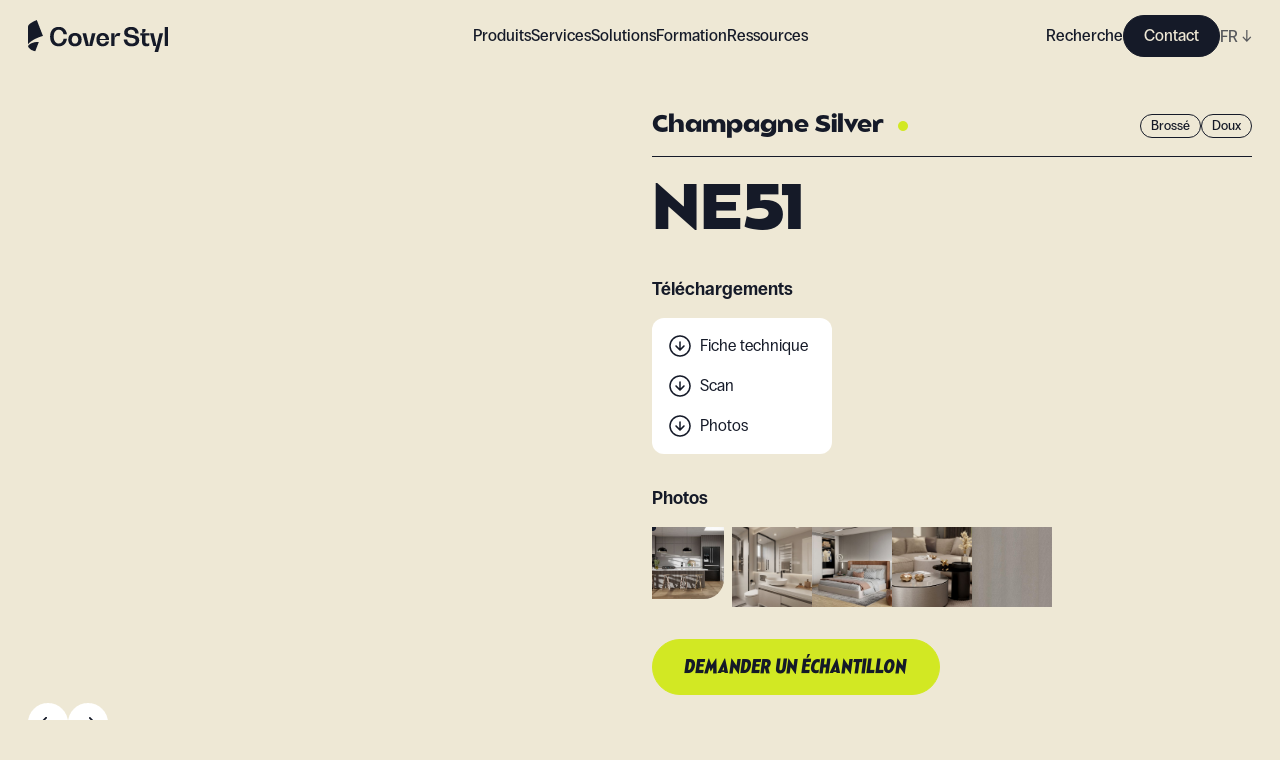

--- FILE ---
content_type: text/html; charset=utf-8
request_url: https://coverstyl.com/fr/collection/metal/ne51/
body_size: 48171
content:
<!DOCTYPE html><html lang="fr"><head><meta charSet="UTF-8"/><meta name="viewport" content="width=device-width, initial-scale=1"/><link rel="icon" href="/favicon.ico" sizes="any"/><link rel="icon" href="/icon.svg" type="image/svg+xml"/><link rel="apple-touch-icon" href="/apple-touch-icon.png"/><link rel="manifest" href="/manifest.webmanifest"/><link rel="canonical" href="https://coverstyl.com/fr/collection/metal/ne51/"/><title>Rouleau adhésif décoratif Métallique Champagne Silver NE51 - Coverstyl</title><meta name="description" content="Rouleau adhésif décoratif Champagne Silver NE51 de la collection Métallique, catégorie Brossé, finition Douce. Renovez vos locaux avec style."/><meta property="og:site_name" content="Coverstyl"/><meta property="og:title" content="Rouleau adhésif décoratif Métallique Champagne Silver NE51 - Coverstyl"/><meta property="og:description" content="Rouleau adhésif décoratif Champagne Silver NE51 de la collection Métallique, catégorie Brossé, finition Douce. Renovez vos locaux avec style."/><meta property="og:url" content="https://coverstyl.com/fr/collection/metal/ne51/"/><meta name="twitter:card" content="summary"/><meta name="twitter:title" content="Rouleau adhésif décoratif Métallique Champagne Silver NE51 - Coverstyl"/><meta name="twitter:description" content="Rouleau adhésif décoratif Champagne Silver NE51 de la collection Métallique, catégorie Brossé, finition Douce. Renovez vos locaux avec style."/><meta name="twitter:site" content="https://coverstyl.com/"/><link rel="alternate" href="https://coverstyl.com/en/collection/metal/ne51/" hrefLang="x-default"/><link rel="alternate" href="https://coverstyl.com/fr/collection/metal/ne51/" hrefLang="fr"/><link rel="alternate" href="https://coverstyl.com/fr/collection/metal/ne51/" hrefLang="pl"/><link rel="alternate" href="https://coverstyl.com/fr/collection/metal/ne51/" hrefLang="en"/><link rel="alternate" href="https://coverstyl.com/fr/collection/metal/ne51/" hrefLang="cs"/><link rel="alternate" href="https://coverstyl.com/fr/collection/metal/ne51/" hrefLang="da"/><link rel="alternate" href="https://coverstyl.com/fr/collection/metal/ne51/" hrefLang="de"/><link rel="alternate" href="https://coverstyl.com/fr/collection/metal/ne51/" hrefLang="ru"/><link rel="alternate" href="https://coverstyl.com/fr/collection/metal/ne51/" hrefLang="tr"/><link rel="alternate" href="https://coverstyl.com/fr/collection/metal/ne51/" hrefLang="sv"/><link rel="alternate" href="https://coverstyl.com/fr/collection/metal/ne51/" hrefLang="lt"/><link rel="alternate" href="https://coverstyl.com/fr/collection/metal/ne51/" hrefLang="nl"/><link rel="alternate" href="https://coverstyl.com/fr/collection/metal/ne51/" hrefLang="pt"/><link rel="alternate" href="https://coverstyl.com/fr/collection/metal/ne51/" hrefLang="es"/><link rel="alternate" href="https://coverstyl.com/fr/collection/metal/ne51/" hrefLang="it"/><meta name="next-head-count" content="32"/><script>
                (function(w,d,s,l,i){w[l]=w[l]||[];w[l].push({'gtm.start':
            new Date().getTime(),event:'gtm.js'});var f=d.getElementsByTagName(s)[0],
            j=d.createElement(s),dl=l!='dataLayer'?'&l='+l:'';j.async=true;j.src=
            'https://tss.solarscreen.eu/v5t9rl4q9yg0e7r.js?aw='+i.replace(/^GTM-/, '')+dl;f.parentNode.insertBefore(j,f);
            })(window,document,'script','dataLayer','GTM-WCD4PZ6');
              </script><link rel="preload" href="/_next/static/css/7a2d4cc14d149f9f.css" as="style"/><link rel="stylesheet" href="/_next/static/css/7a2d4cc14d149f9f.css" data-n-g=""/><link rel="preload" href="/_next/static/css/ae37b191ba14da82.css" as="style"/><link rel="stylesheet" href="/_next/static/css/ae37b191ba14da82.css" data-n-p=""/><link rel="preload" href="/_next/static/css/5dc37e17385bc07c.css" as="style"/><link rel="stylesheet" href="/_next/static/css/5dc37e17385bc07c.css" data-n-p=""/><noscript data-n-css=""></noscript><script defer="" nomodule="" src="/_next/static/chunks/polyfills-c67a75d1b6f99dc8.js"></script><script src="/_next/static/chunks/webpack-81dbbd95c7baca7f.js" defer=""></script><script src="/_next/static/chunks/framework-fee8a7e75612eda8.js" defer=""></script><script src="/_next/static/chunks/main-3d24d8650154dc54.js" defer=""></script><script src="/_next/static/chunks/pages/_app-1e60bf21676e5fa2.js" defer=""></script><script src="/_next/static/chunks/6359-afc424a76057a734.js" defer=""></script><script src="/_next/static/chunks/1180-6f26666952f9ed1c.js" defer=""></script><script src="/_next/static/chunks/6188-091d868191fc2b67.js" defer=""></script><script src="/_next/static/chunks/pages/collection/%5Buid%5D/%5Bproduct%5D-167a005d4629f2dc.js" defer=""></script><script src="/_next/static/HDDMJIdDU-CejfKY3jvU1/_buildManifest.js" defer=""></script><script src="/_next/static/HDDMJIdDU-CejfKY3jvU1/_ssgManifest.js" defer=""></script></head><body><noscript><iframe src="https://tss.solarscreen.eu/ns.html?id=GTM-WCD4PZ6" height="0" width="0" style="display:none;visibility:hidden"></iframe></noscript><div id="__next"><header class="navigation_Component__mMYQC"><a class="navigation_Logo__d9Oha" href="/fr/"><svg viewBox="0 0 140 32" fill="none" xmlns="http://www.w3.org/2000/svg"><path d="M14.802 15.96l.136-.038L8.773 0c-.216.102-.488.227-.802.37l-.044.02c-1.13.516-2.814 1.285-4.315 2.19-1.087.655-1.94 1.296-2.533 1.909C.362 5.226 0 5.945 0 6.623v17.821c.785-1.274 2.165-2.368 3.552-3.366 1.36-.977 3.042-1.922 5-2.808a49.745 49.745 0 015.863-2.197c.167-.05.298-.088.387-.113zM35.566 18.84h3.37c-.612 4.686-3.626 7.504-8.146 7.504-5.464 0-8.708-3.611-8.708-9.733 0-6.12 3.244-9.732 8.708-9.732 4.52 0 7.534 2.766 8.146 7.428h-3.37c-.511-2.895-2.273-4.61-4.776-4.61-3.166 0-5.056 2.586-5.056 6.915 0 4.328 1.89 6.914 5.056 6.914 2.528 0 4.265-1.741 4.776-4.686z" fill="var(--x-dark-blue)"></path><path fill-rule="evenodd" clip-rule="evenodd" d="M53.658 19.66c0 4.2-2.477 6.684-6.665 6.684-4.188 0-6.69-2.485-6.69-6.685 0-4.2 2.502-6.684 6.69-6.684 4.188 0 6.665 2.484 6.665 6.684zm-9.908 0c0 2.509 1.2 3.994 3.243 3.994s3.243-1.485 3.243-3.995-1.2-4.02-3.243-4.02-3.243 1.51-3.243 4.02z" fill="var(--x-dark-blue)"></path><path d="M63.949 13.23l-2.886 12.627h-.05l-2.937-12.626h-3.601l3.37 12.856h6.36l3.345-12.856h-3.601z" fill="var(--x-dark-blue)"></path><path fill-rule="evenodd" clip-rule="evenodd" d="M74.727 12.975c3.932 0 6.282 2.458 6.282 6.684v.384h-9.347c.128 2.357 1.252 3.74 3.065 3.74 1.583 0 2.681-.871 3.013-2.28h3.269c-.46 3.048-2.81 4.84-6.282 4.84-3.984 0-6.333-2.484-6.333-6.684 0-4.226 2.35-6.684 6.333-6.684zm2.988 5.916c-.205-2.151-1.303-3.38-2.988-3.38-1.711 0-2.81 1.229-3.039 3.38h6.027z" fill="var(--x-dark-blue)"></path><path d="M90.47 12.975c-2.426 0-3.882 2.049-3.882 5.557h-.05v-5.301h-3.371v12.856h3.37v-5.813c0-2.715 1.175-4.328 3.141-4.328.639 0 1.277.179 1.788.46l.97-3.021c-.51-.257-1.226-.41-1.966-.41zM111.198 20.322c0 3.79-2.86 6.044-7.737 6.044-4.546 0-7.431-2.536-7.789-6.89h3.473c.23 2.561 1.839 4.073 4.392 4.073 2.58 0 4.086-1.076 4.086-2.869 0-2.187-2.216-2.53-4.672-2.912l-.052-.008c-3.115-.435-6.716-.973-6.716-5.173 0-3.688 2.707-5.685 7.278-5.685 4.162 0 6.869 2.458 7.227 6.607h-3.499c-.153-2.382-1.609-3.79-3.907-3.79-2.222 0-3.524.973-3.524 2.612 0 1.87 2.094 2.203 4.443 2.561 3.192.461 6.997 1.05 6.997 5.43zM121.384 15.584v-2.331h-7.048v-.051c2.043-.384 3.269-1.537 3.269-3.176V8.95h-3.371v4.303h-2.043v2.33h1.839v6.634c0 2.612 1.608 4.149 4.341 4.149.97 0 2.017-.23 2.783-.59v-2.51c-.459.257-1.098.41-1.711.41-1.277 0-2.043-.691-2.043-1.895v-6.197h3.984zM128.573 25.879l2.911-12.626h3.601L130.182 32h-3.601l1.558-5.89h-2.783l-3.346-12.857h3.601l2.911 12.626h.051zM136.793 26.11H140V6.902h-3.207v19.207zM10.834 22.009l-3.565 9.206c-1.732-.22-6.026-1.51-7.269-5.106.896-2.06 5.604-4.54 10.834-4.1z" fill="var(--x-dark-blue)"></path></svg></a><button class="navigation_Hmbg__p4qfF"><span aria-hidden="true"></span><span aria-hidden="true"></span></button><div class="navigation_MobileLang__C5CDV"><div class="lang-selector_Component__48USQ lang-selector_Navbar__D3JNm"><div> <!-- -->FR<!-- --> <span>↓</span></div><div class="lang-selector_Options__Yx3yw"><div><a href="/cs/collection/metal/ne51/">CZ</a></div><div><a href="/da/collection/metal/ne51/">DA</a></div><div><a href="/de/collection/metal/ne51/">DE</a></div><div><a href="/en/collection/metal/ne51/">EN</a></div><div><a href="/es/collection/metal/ne51/">ES</a></div><div><a href="/it/collection/metal/ne51/">IT</a></div><div><a href="/lt/collection/metal/ne51/">LT</a></div><div><a href="/nl/collection/metal/ne51/">NL</a></div><div><a href="/pl/collection/metal/ne51/">PL</a></div><div><a href="/pt/collection/metal/ne51/">PT</a></div><div><a href="/ru/collection/metal/ne51/">RU</a></div><div><a href="/sv/collection/metal/ne51/">SV</a></div><div><a href="/tr/collection/metal/ne51/">TR</a></div></div></div></div><nav class="navigation_Nav__XHAgJ"><div class="wrapper"><div class="navigation_Menu__Q51RC hide-sb"><ul><li class="navbar-link_Component__O_jjo navbar-link_active__DvET5"><span>Produits</span><div class="navbar-link_Submenu__hoxND"><div class="navbar-link_Submenu__Container__M8QJQ"><div class="wrapper"><div class="navbar-link_Block__YVm7F"><div class="navbar-link_Product__MZeZs"><div><span class="block balgin font-bold navbar-link_Title__wJvWG">Collections</span><div class="navbar-link_Collections__fBl0Q"><div class="navbar-link_SubmenuLink__B3sfU"><div class="Image_Component__AeJzn navbar-link_Image__Rb7YK"><img src="https://cms.coverstyl.com/img-optim/cover-styl/web/aa04_faf69df47b.jpg" srcSet="https://cms.coverstyl.com/img-optim/cover-styl/web/aa04_faf69df47b.jpg?w=64&amp;q=80 64w, https://cms.coverstyl.com/img-optim/cover-styl/web/aa04_faf69df47b.jpg?w=320&amp;q=80 320w, https://cms.coverstyl.com/img-optim/cover-styl/web/aa04_faf69df47b.jpg?w=500&amp;q=80 500w, https://cms.coverstyl.com/img-optim/cover-styl/web/aa04_faf69df47b.jpg?w=750&amp;q=80 750w, https://cms.coverstyl.com/img-optim/cover-styl/web/aa04_faf69df47b.jpg?w=1000&amp;q=80 1000w, https://cms.coverstyl.com/img-optim/cover-styl/web/aa04_faf69df47b.jpg?w=1220&amp;q=80 1220w" sizes="(max-width: 1024px) 50vw, 150px" alt="Bois" loading="lazy"/><div style="padding-bottom:132.661%"></div></div><div class="navbar-link_Link__uBdl1"><a class="link-trick" href="/fr/collection/wood/">Bois</a></div></div><div class="navbar-link_SubmenuLink__B3sfU"><div class="Image_Component__AeJzn navbar-link_Image__Rb7YK"><img src="https://cms.coverstyl.com/img-optim/cover-styl/web/ne24_50d2ddfad4.jpg" srcSet="https://cms.coverstyl.com/img-optim/cover-styl/web/ne24_50d2ddfad4.jpg?w=64&amp;q=80 64w, https://cms.coverstyl.com/img-optim/cover-styl/web/ne24_50d2ddfad4.jpg?w=320&amp;q=80 320w, https://cms.coverstyl.com/img-optim/cover-styl/web/ne24_50d2ddfad4.jpg?w=500&amp;q=80 500w" sizes="(max-width: 1024px) 50vw, 150px" alt="Béton" loading="lazy"/><div style="padding-bottom:132.773%"></div></div><div class="navbar-link_Link__uBdl1"><a class="link-trick" href="/fr/collection/concrete/">Béton</a></div></div><div class="navbar-link_SubmenuLink__B3sfU"><div class="Image_Component__AeJzn navbar-link_Image__Rb7YK"><img src="https://cms.coverstyl.com/img-optim/cover-styl/web/nd05_c9b2d842b5.jpg" srcSet="https://cms.coverstyl.com/img-optim/cover-styl/web/nd05_c9b2d842b5.jpg?w=64&amp;q=80 64w, https://cms.coverstyl.com/img-optim/cover-styl/web/nd05_c9b2d842b5.jpg?w=320&amp;q=80 320w, https://cms.coverstyl.com/img-optim/cover-styl/web/nd05_c9b2d842b5.jpg?w=500&amp;q=80 500w, https://cms.coverstyl.com/img-optim/cover-styl/web/nd05_c9b2d842b5.jpg?w=750&amp;q=80 750w, https://cms.coverstyl.com/img-optim/cover-styl/web/nd05_c9b2d842b5.jpg?w=1000&amp;q=80 1000w, https://cms.coverstyl.com/img-optim/cover-styl/web/nd05_c9b2d842b5.jpg?w=1220&amp;q=80 1220w" sizes="(max-width: 1024px) 50vw, 150px" alt="Métal" loading="lazy"/><div style="padding-bottom:132.661%"></div></div><div class="navbar-link_Link__uBdl1"><a class="link-trick" href="/fr/collection/metal/">Métal</a></div></div><div class="navbar-link_SubmenuLink__B3sfU"><div class="Image_Component__AeJzn navbar-link_Image__Rb7YK"><img src="https://cms.coverstyl.com/img-optim/cover-styl/web/ne53_a9a9f70926.jpg" srcSet="https://cms.coverstyl.com/img-optim/cover-styl/web/ne53_a9a9f70926.jpg?w=64&amp;q=80 64w, https://cms.coverstyl.com/img-optim/cover-styl/web/ne53_a9a9f70926.jpg?w=320&amp;q=80 320w, https://cms.coverstyl.com/img-optim/cover-styl/web/ne53_a9a9f70926.jpg?w=500&amp;q=80 500w" sizes="(max-width: 1024px) 50vw, 150px" alt="Couleur" loading="lazy"/><div style="padding-bottom:132.773%"></div></div><div class="navbar-link_Link__uBdl1"><a class="link-trick" href="/fr/collection/color/">Couleur</a></div></div><div class="navbar-link_SubmenuLink__B3sfU"><div class="Image_Component__AeJzn navbar-link_Image__Rb7YK"><img src="https://cms.coverstyl.com/img-optim/cover-styl/web/nh10_2bf49d4c7f.jpg" srcSet="https://cms.coverstyl.com/img-optim/cover-styl/web/nh10_2bf49d4c7f.jpg?w=64&amp;q=80 64w, https://cms.coverstyl.com/img-optim/cover-styl/web/nh10_2bf49d4c7f.jpg?w=320&amp;q=80 320w, https://cms.coverstyl.com/img-optim/cover-styl/web/nh10_2bf49d4c7f.jpg?w=500&amp;q=80 500w" sizes="(max-width: 1024px) 50vw, 150px" alt="Pierre" loading="lazy"/><div style="padding-bottom:132.773%"></div></div><div class="navbar-link_Link__uBdl1"><a class="link-trick" href="/fr/collection/stone/">Pierre</a></div></div><div class="navbar-link_SubmenuLink__B3sfU"><div class="Image_Component__AeJzn navbar-link_Image__Rb7YK"><img src="https://cms.coverstyl.com/img-optim/cover-styl/web/mk18_a913f9bb23.jpg" srcSet="https://cms.coverstyl.com/img-optim/cover-styl/web/mk18_a913f9bb23.jpg?w=64&amp;q=80 64w, https://cms.coverstyl.com/img-optim/cover-styl/web/mk18_a913f9bb23.jpg?w=320&amp;q=80 320w, https://cms.coverstyl.com/img-optim/cover-styl/web/mk18_a913f9bb23.jpg?w=500&amp;q=80 500w" sizes="(max-width: 1024px) 50vw, 150px" alt="Textile " loading="lazy"/><div style="padding-bottom:132.773%"></div></div><div class="navbar-link_Link__uBdl1"><a class="link-trick" href="/fr/collection/textile/">Textile </a></div></div><div class="navbar-link_SubmenuLink__B3sfU"><div class="Image_Component__AeJzn navbar-link_Image__Rb7YK"><img src="https://cms.coverstyl.com/img-optim/cover-styl/web/glitter_range_4eec1fbdbf.jpg" srcSet="https://cms.coverstyl.com/img-optim/cover-styl/web/glitter_range_4eec1fbdbf.jpg?w=64&amp;q=80 64w, https://cms.coverstyl.com/img-optim/cover-styl/web/glitter_range_4eec1fbdbf.jpg?w=320&amp;q=80 320w, https://cms.coverstyl.com/img-optim/cover-styl/web/glitter_range_4eec1fbdbf.jpg?w=500&amp;q=80 500w" sizes="(max-width: 1024px) 50vw, 150px" alt="Pailleté" loading="lazy"/><div style="padding-bottom:132.605%"></div></div><div class="navbar-link_Link__uBdl1"><a class="link-trick" href="/fr/collection/glitter/">Pailleté</a></div></div></div></div><div><span class="block balgin font-bold navbar-link_Title__wJvWG">Above and Beyond</span><div class="navbar-link_AboveBeyond__aNE9f"><div class="navbar-link_SubmenuLink__B3sfU"><div class="Image_Component__AeJzn navbar-link_Image__Rb7YK"><img src="https://cms.coverstyl.com/img-optim/cover-styl/web/pvc_free_image_58038cf083.jpg" srcSet="https://cms.coverstyl.com/img-optim/cover-styl/web/pvc_free_image_58038cf083.jpg?w=64&amp;q=80 64w, https://cms.coverstyl.com/img-optim/cover-styl/web/pvc_free_image_58038cf083.jpg?w=320&amp;q=80 320w, https://cms.coverstyl.com/img-optim/cover-styl/web/pvc_free_image_58038cf083.jpg?w=500&amp;q=80 500w, https://cms.coverstyl.com/img-optim/cover-styl/web/pvc_free_image_58038cf083.jpg?w=750&amp;q=80 750w" sizes="(max-width: 1024px) 50vw, 150px" alt="PVC Free" loading="lazy"/><div style="padding-bottom:100.255%"></div></div><div class="navbar-link_Link__uBdl1"><a class="link-trick" href="/fr/collection/pvc-free/">PVC Free</a></div></div><div class="navbar-link_SubmenuLink__B3sfU"><div class="Image_Component__AeJzn navbar-link_Image__Rb7YK"><img src="https://cms.coverstyl.com/img-optim/cover-styl/web/xl_line_image_d276595c8c.jpg" srcSet="https://cms.coverstyl.com/img-optim/cover-styl/web/xl_line_image_d276595c8c.jpg?w=64&amp;q=80 64w, https://cms.coverstyl.com/img-optim/cover-styl/web/xl_line_image_d276595c8c.jpg?w=320&amp;q=80 320w, https://cms.coverstyl.com/img-optim/cover-styl/web/xl_line_image_d276595c8c.jpg?w=500&amp;q=80 500w, https://cms.coverstyl.com/img-optim/cover-styl/web/xl_line_image_d276595c8c.jpg?w=750&amp;q=80 750w" sizes="(max-width: 1024px) 50vw, 150px" alt="XL" loading="lazy"/><div style="padding-bottom:100.255%"></div></div><div class="navbar-link_Link__uBdl1"><a class="link-trick" href="/fr/collection/xl/">XL</a></div></div><div class="navbar-link_SubmenuLink__B3sfU"><div class="Image_Component__AeJzn navbar-link_Image__Rb7YK"><img src="https://cms.coverstyl.com/img-optim/cover-styl/web/high_resistant_image_d4ecd43434.jpg" srcSet="https://cms.coverstyl.com/img-optim/cover-styl/web/high_resistant_image_d4ecd43434.jpg?w=64&amp;q=80 64w, https://cms.coverstyl.com/img-optim/cover-styl/web/high_resistant_image_d4ecd43434.jpg?w=320&amp;q=80 320w, https://cms.coverstyl.com/img-optim/cover-styl/web/high_resistant_image_d4ecd43434.jpg?w=500&amp;q=80 500w, https://cms.coverstyl.com/img-optim/cover-styl/web/high_resistant_image_d4ecd43434.jpg?w=750&amp;q=80 750w" sizes="(max-width: 1024px) 50vw, 150px" alt="High resistant" loading="lazy"/><div style="padding-bottom:100.255%"></div></div><div class="navbar-link_Link__uBdl1"><a class="link-trick" href="/fr/collection/high-resistant/">High resistant</a></div></div><div class="navbar-link_SubmenuLink__B3sfU"><div class="Image_Component__AeJzn navbar-link_Image__Rb7YK"><img src="https://cms.coverstyl.com/img-optim/cover-styl/web/exterior_image_6c6a721084.jpg" srcSet="https://cms.coverstyl.com/img-optim/cover-styl/web/exterior_image_6c6a721084.jpg?w=64&amp;q=80 64w, https://cms.coverstyl.com/img-optim/cover-styl/web/exterior_image_6c6a721084.jpg?w=320&amp;q=80 320w, https://cms.coverstyl.com/img-optim/cover-styl/web/exterior_image_6c6a721084.jpg?w=500&amp;q=80 500w, https://cms.coverstyl.com/img-optim/cover-styl/web/exterior_image_6c6a721084.jpg?w=750&amp;q=80 750w" sizes="(max-width: 1024px) 50vw, 150px" alt="Exterior" loading="lazy"/><div style="padding-bottom:100.255%"></div></div><div class="navbar-link_Link__uBdl1"><a class="link-trick" href="/fr/collection/exterior/">Exterior</a></div></div></div></div><div><span class="block balgin font-bold navbar-link_Title__wJvWG">Inspirations</span><div class="navbar-link_Inspirations__WD4CL"><div class="navbar-link_SubmenuLink__B3sfU"><div class="Image_Component__AeJzn navbar-link_Image__Rb7YK"><img src="https://cms.coverstyl.com/img-optim/cover-styl/web/moodboard_555f1ce6c8.png" srcSet="https://cms.coverstyl.com/img-optim/cover-styl/web/moodboard_555f1ce6c8.png?w=41&amp;q=80 41w" sizes="80px" alt="Moodboard " loading="lazy"/><div style="padding-bottom:100%"></div></div><div class="navbar-link_Link__uBdl1"><a class="link-trick" href="/en/moodboard/">Moodboard </a></div></div><div class="navbar-link_SubmenuLink__B3sfU"><div class="Image_Component__AeJzn navbar-link_Image__Rb7YK"><img src="https://cms.coverstyl.com/img-optim/cover-styl/web/collaboration_6b7d6bc4c5.png" srcSet="https://cms.coverstyl.com/img-optim/cover-styl/web/collaboration_6b7d6bc4c5.png?w=64&amp;q=80 64w" sizes="80px" alt="Études de cas" loading="lazy"/><div style="padding-bottom:91.011%"></div></div><div class="navbar-link_Link__uBdl1"><a class="link-trick" href="/fr/inspiration/">Études de cas</a></div></div></div></div></div></div></div></div></div></li><li class="navbar-link_Component__O_jjo"><a href="/fr/interior-design-maysa/">Services</a></li><li class="navbar-link_Component__O_jjo"><span>Solutions </span><div class="navbar-link_Submenu__hoxND"><div class="navbar-link_Submenu__Container__M8QJQ"><div class="wrapper"><div class="navbar-link_Block__YVm7F"><div class="navbar-link_Solution__wm9cL"><span class="block balgin font-bold navbar-link_Title__wJvWG">Solutions</span><div class="navbar-link_Solutions__3YORU"><div class="navbar-link_SubmenuLink__B3sfU"><div class="Image_Component__AeJzn navbar-link_Image__Rb7YK"><img src="https://cms.coverstyl.com/img-optim/cover-styl/web/interior_design_min_798721d44c.jpg" srcSet="https://cms.coverstyl.com/img-optim/cover-styl/web/interior_design_min_798721d44c.jpg?w=64&amp;q=80 64w, https://cms.coverstyl.com/img-optim/cover-styl/web/interior_design_min_798721d44c.jpg?w=320&amp;q=80 320w, https://cms.coverstyl.com/img-optim/cover-styl/web/interior_design_min_798721d44c.jpg?w=500&amp;q=80 500w, https://cms.coverstyl.com/img-optim/cover-styl/web/interior_design_min_798721d44c.jpg?w=750&amp;q=80 750w, https://cms.coverstyl.com/img-optim/cover-styl/web/interior_design_min_798721d44c.jpg?w=1000&amp;q=80 1000w, https://cms.coverstyl.com/img-optim/cover-styl/web/interior_design_min_798721d44c.jpg?w=1220&amp;q=80 1220w" sizes="(max-width: 1024px) 50vw, 200px" alt="Architectes d&#x27;intérieur" loading="lazy"/><div style="padding-bottom:150.214%"></div></div><div class="navbar-link_Link__uBdl1"><a class="link-trick" href="/fr/solutions/interior-designers/">Architectes d&#x27;intérieur</a></div></div><div class="navbar-link_SubmenuLink__B3sfU"><div class="Image_Component__AeJzn navbar-link_Image__Rb7YK"><img src="https://cms.coverstyl.com/img-optim/cover-styl/web/renovation_5932c00019.jpg" srcSet="https://cms.coverstyl.com/img-optim/cover-styl/web/renovation_5932c00019.jpg?w=64&amp;q=80 64w, https://cms.coverstyl.com/img-optim/cover-styl/web/renovation_5932c00019.jpg?w=320&amp;q=80 320w, https://cms.coverstyl.com/img-optim/cover-styl/web/renovation_5932c00019.jpg?w=500&amp;q=80 500w, https://cms.coverstyl.com/img-optim/cover-styl/web/renovation_5932c00019.jpg?w=750&amp;q=80 750w, https://cms.coverstyl.com/img-optim/cover-styl/web/renovation_5932c00019.jpg?w=1000&amp;q=80 1000w, https://cms.coverstyl.com/img-optim/cover-styl/web/renovation_5932c00019.jpg?w=1220&amp;q=80 1220w, https://cms.coverstyl.com/img-optim/cover-styl/web/renovation_5932c00019.jpg?w=1440&amp;q=80 1440w, https://cms.coverstyl.com/img-optim/cover-styl/web/renovation_5932c00019.jpg?w=1920&amp;q=80 1920w, https://cms.coverstyl.com/img-optim/cover-styl/web/renovation_5932c00019.jpg?w=3576&amp;q=80 3576w" sizes="(max-width: 1024px) 50vw, 200px" alt="Entreprises de rénovation" loading="lazy"/><div style="padding-bottom:150%"></div></div><div class="navbar-link_Link__uBdl1"><a class="link-trick" href="/fr/solutions/renovation-companies/">Entreprises de rénovation</a></div></div><div class="navbar-link_SubmenuLink__B3sfU"><div class="Image_Component__AeJzn navbar-link_Image__Rb7YK"><img src="https://cms.coverstyl.com/img-optim/cover-styl/web/installer_75c735c962.jpg" srcSet="https://cms.coverstyl.com/img-optim/cover-styl/web/installer_75c735c962.jpg?w=64&amp;q=80 64w, https://cms.coverstyl.com/img-optim/cover-styl/web/installer_75c735c962.jpg?w=320&amp;q=80 320w, https://cms.coverstyl.com/img-optim/cover-styl/web/installer_75c735c962.jpg?w=500&amp;q=80 500w, https://cms.coverstyl.com/img-optim/cover-styl/web/installer_75c735c962.jpg?w=750&amp;q=80 750w, https://cms.coverstyl.com/img-optim/cover-styl/web/installer_75c735c962.jpg?w=1000&amp;q=80 1000w, https://cms.coverstyl.com/img-optim/cover-styl/web/installer_75c735c962.jpg?w=1220&amp;q=80 1220w, https://cms.coverstyl.com/img-optim/cover-styl/web/installer_75c735c962.jpg?w=1440&amp;q=80 1440w, https://cms.coverstyl.com/img-optim/cover-styl/web/installer_75c735c962.jpg?w=1920&amp;q=80 1920w, https://cms.coverstyl.com/img-optim/cover-styl/web/installer_75c735c962.jpg?w=3700&amp;q=80 3700w" sizes="(max-width: 1024px) 50vw, 200px" alt="Installateurs" loading="lazy"/><div style="padding-bottom:151.351%"></div></div><div class="navbar-link_Link__uBdl1"><a class="link-trick" href="/fr/solutions/film-installers/">Installateurs</a></div></div><div class="navbar-link_SubmenuLink__B3sfU"><div class="Image_Component__AeJzn navbar-link_Image__Rb7YK"><img src="https://cms.coverstyl.com/img-optim/cover-styl/web/commercial_40ac0af723.png" srcSet="https://cms.coverstyl.com/img-optim/cover-styl/web/commercial_40ac0af723.png?w=64&amp;q=80 64w, https://cms.coverstyl.com/img-optim/cover-styl/web/commercial_40ac0af723.png?w=320&amp;q=80 320w, https://cms.coverstyl.com/img-optim/cover-styl/web/commercial_40ac0af723.png?w=500&amp;q=80 500w, https://cms.coverstyl.com/img-optim/cover-styl/web/commercial_40ac0af723.png?w=750&amp;q=80 750w, https://cms.coverstyl.com/img-optim/cover-styl/web/commercial_40ac0af723.png?w=1000&amp;q=80 1000w, https://cms.coverstyl.com/img-optim/cover-styl/web/commercial_40ac0af723.png?w=1220&amp;q=80 1220w, https://cms.coverstyl.com/img-optim/cover-styl/web/commercial_40ac0af723.png?w=1440&amp;q=80 1440w, https://cms.coverstyl.com/img-optim/cover-styl/web/commercial_40ac0af723.png?w=1920&amp;q=80 1920w, https://cms.coverstyl.com/img-optim/cover-styl/web/commercial_40ac0af723.png?w=2000&amp;q=80 2000w" sizes="(max-width: 1024px) 50vw, 200px" alt="Espaces commerciaux" loading="lazy"/><div style="padding-bottom:150%"></div></div><div class="navbar-link_Link__uBdl1"><a class="link-trick" href="/fr/solutions/commercial-spaces/">Espaces commerciaux</a></div></div><div class="navbar-link_SubmenuLink__B3sfU"><div class="Image_Component__AeJzn navbar-link_Image__Rb7YK"><img src="https://cms.coverstyl.com/img-optim/cover-styl/web/hotel_c57320984a.jpeg" srcSet="https://cms.coverstyl.com/img-optim/cover-styl/web/hotel_c57320984a.jpeg?w=64&amp;q=80 64w, https://cms.coverstyl.com/img-optim/cover-styl/web/hotel_c57320984a.jpeg?w=320&amp;q=80 320w, https://cms.coverstyl.com/img-optim/cover-styl/web/hotel_c57320984a.jpeg?w=500&amp;q=80 500w, https://cms.coverstyl.com/img-optim/cover-styl/web/hotel_c57320984a.jpeg?w=750&amp;q=80 750w, https://cms.coverstyl.com/img-optim/cover-styl/web/hotel_c57320984a.jpeg?w=1000&amp;q=80 1000w, https://cms.coverstyl.com/img-optim/cover-styl/web/hotel_c57320984a.jpeg?w=1220&amp;q=80 1220w, https://cms.coverstyl.com/img-optim/cover-styl/web/hotel_c57320984a.jpeg?w=1440&amp;q=80 1440w" sizes="(max-width: 1024px) 50vw, 200px" alt="Hôtels" loading="lazy"/><div style="padding-bottom:66.666%"></div></div><div class="navbar-link_Link__uBdl1"><a class="link-trick" href="/fr/solutions/hotels/">Hôtels</a></div></div></div></div></div></div></div></div></li><li class="navbar-link_Component__O_jjo"><a href="/fr/training/">Formation</a></li><li class="navbar-link_Component__O_jjo"><span>Ressources</span><div class="navbar-link_Submenu__hoxND"><div class="navbar-link_Submenu__Container__M8QJQ"><div class="wrapper"><div class="navbar-link_Block__YVm7F"><div class="navbar-link_Resource__Gs2x5"><div><span class="block balgin font-bold navbar-link_Title__wJvWG">Ressources</span><div class="navbar-link_Resources__hJfq5"><a href="/fr/resources/support-marketing/">Supports Marketing</a><a href="/fr/resources/compare/">Avant / Après</a><a href="/fr/resources/data-sheets/">Fiches Techniques</a><a href="/fr/resources/scans/">Scans HD</a><a href="/fr/interior-design-maysa/">Design d&#x27;intérieur</a><a href="/fr/faq/">FAQ</a></div></div><div><a class="navbar-link_Blog__pFLle" href="/fr/blog/">Blog</a><div class="navbar-link_Blogs__3UQNr"><div class="navbar-link_SubmenuLink__B3sfU"><div class="Image_Component__AeJzn navbar-link_Image__Rb7YK"><img src="https://cms.coverstyl.com/img-optim/cover-styl/web/blog_reno_7568c2b24b.jpg" srcSet="https://cms.coverstyl.com/img-optim/cover-styl/web/blog_reno_7568c2b24b.jpg?w=64&amp;q=80 64w, https://cms.coverstyl.com/img-optim/cover-styl/web/blog_reno_7568c2b24b.jpg?w=320&amp;q=80 320w, https://cms.coverstyl.com/img-optim/cover-styl/web/blog_reno_7568c2b24b.jpg?w=500&amp;q=80 500w, https://cms.coverstyl.com/img-optim/cover-styl/web/blog_reno_7568c2b24b.jpg?w=750&amp;q=80 750w, https://cms.coverstyl.com/img-optim/cover-styl/web/blog_reno_7568c2b24b.jpg?w=1000&amp;q=80 1000w" sizes="(max-width: 1024px) 50vw, 200px" alt="Rénovation" loading="lazy"/><div style="padding-bottom:43.283%"></div></div><div class="navbar-link_Link__uBdl1"><a class="link-trick" href="/fr/blog/renovation/">Rénovation</a></div></div><div class="navbar-link_SubmenuLink__B3sfU"><div class="Image_Component__AeJzn navbar-link_Image__Rb7YK"><img src="https://cms.coverstyl.com/img-optim/cover-styl/web/blog_deco_35dce54067.jpg" srcSet="https://cms.coverstyl.com/img-optim/cover-styl/web/blog_deco_35dce54067.jpg?w=64&amp;q=80 64w, https://cms.coverstyl.com/img-optim/cover-styl/web/blog_deco_35dce54067.jpg?w=320&amp;q=80 320w, https://cms.coverstyl.com/img-optim/cover-styl/web/blog_deco_35dce54067.jpg?w=500&amp;q=80 500w, https://cms.coverstyl.com/img-optim/cover-styl/web/blog_deco_35dce54067.jpg?w=750&amp;q=80 750w, https://cms.coverstyl.com/img-optim/cover-styl/web/blog_deco_35dce54067.jpg?w=1000&amp;q=80 1000w" sizes="(max-width: 1024px) 50vw, 200px" alt="Décoration " loading="lazy"/><div style="padding-bottom:43.283%"></div></div><div class="navbar-link_Link__uBdl1"><a class="link-trick" href="/fr/blog/decoration/">Décoration </a></div></div><div class="navbar-link_SubmenuLink__B3sfU"><div class="Image_Component__AeJzn navbar-link_Image__Rb7YK"><img src="https://cms.coverstyl.com/img-optim/cover-styl/web/blog_upcycling_25cf1681bd.png" srcSet="https://cms.coverstyl.com/img-optim/cover-styl/web/blog_upcycling_25cf1681bd.png?w=64&amp;q=80 64w, https://cms.coverstyl.com/img-optim/cover-styl/web/blog_upcycling_25cf1681bd.png?w=320&amp;q=80 320w, https://cms.coverstyl.com/img-optim/cover-styl/web/blog_upcycling_25cf1681bd.png?w=500&amp;q=80 500w, https://cms.coverstyl.com/img-optim/cover-styl/web/blog_upcycling_25cf1681bd.png?w=750&amp;q=80 750w, https://cms.coverstyl.com/img-optim/cover-styl/web/blog_upcycling_25cf1681bd.png?w=1000&amp;q=80 1000w, https://cms.coverstyl.com/img-optim/cover-styl/web/blog_upcycling_25cf1681bd.png?w=1220&amp;q=80 1220w, https://cms.coverstyl.com/img-optim/cover-styl/web/blog_upcycling_25cf1681bd.png?w=1440&amp;q=80 1440w, https://cms.coverstyl.com/img-optim/cover-styl/web/blog_upcycling_25cf1681bd.png?w=1920&amp;q=80 1920w, https://cms.coverstyl.com/img-optim/cover-styl/web/blog_upcycling_25cf1681bd.png?w=2792&amp;q=80 2792w" sizes="(max-width: 1024px) 50vw, 200px" alt="Upcycling " loading="lazy"/><div style="padding-bottom:43.266%"></div></div><div class="navbar-link_Link__uBdl1"><a class="link-trick" href="/fr/blog/upcycling/">Upcycling </a></div></div><div class="navbar-link_SubmenuLink__B3sfU"><div class="Image_Component__AeJzn navbar-link_Image__Rb7YK"><img src="https://cms.coverstyl.com/img-optim/cover-styl/web/blog_pro_tips_c28392096a.jpg" srcSet="https://cms.coverstyl.com/img-optim/cover-styl/web/blog_pro_tips_c28392096a.jpg?w=64&amp;q=80 64w, https://cms.coverstyl.com/img-optim/cover-styl/web/blog_pro_tips_c28392096a.jpg?w=320&amp;q=80 320w, https://cms.coverstyl.com/img-optim/cover-styl/web/blog_pro_tips_c28392096a.jpg?w=500&amp;q=80 500w, https://cms.coverstyl.com/img-optim/cover-styl/web/blog_pro_tips_c28392096a.jpg?w=750&amp;q=80 750w, https://cms.coverstyl.com/img-optim/cover-styl/web/blog_pro_tips_c28392096a.jpg?w=1000&amp;q=80 1000w" sizes="(max-width: 1024px) 50vw, 200px" alt="Conseils pour les pros" loading="lazy"/><div style="padding-bottom:100%"></div></div><div class="navbar-link_Link__uBdl1"><a class="link-trick" href="/fr/blog/pro-tips/">Conseils pour les pros</a></div></div></div></div></div></div></div></div></div></li></ul></div><div class="navigation_Ctas__DqjJV"><ul><li><a href="#search" class="navigation_Ctas__Link__rArYz">Recherche</a></li><li><a class="btn btn--regular btn--medium btn--dark" href="/fr/contact/">Contact</a></li><li><div class="lang-selector_Component__48USQ lang-selector_Navbar__D3JNm"><div> <!-- -->FR<!-- --> <span>↓</span></div><div class="lang-selector_Options__Yx3yw"><div><a href="/cs/collection/metal/ne51/">CZ</a></div><div><a href="/da/collection/metal/ne51/">DA</a></div><div><a href="/de/collection/metal/ne51/">DE</a></div><div><a href="/en/collection/metal/ne51/">EN</a></div><div><a href="/es/collection/metal/ne51/">ES</a></div><div><a href="/it/collection/metal/ne51/">IT</a></div><div><a href="/lt/collection/metal/ne51/">LT</a></div><div><a href="/nl/collection/metal/ne51/">NL</a></div><div><a href="/pl/collection/metal/ne51/">PL</a></div><div><a href="/pt/collection/metal/ne51/">PT</a></div><div><a href="/ru/collection/metal/ne51/">RU</a></div><div><a href="/sv/collection/metal/ne51/">SV</a></div><div><a href="/tr/collection/metal/ne51/">TR</a></div></div></div></li></ul></div></div></nav></header><div id="main-search" class="search_Component__R6zuX"><div class="search_Block__MCnAV"><button class="search_Cross__vTv_d"></button><form class="mb3"><div class="search_Input__ZJ3WQ"><input type="text" name="s" value=""/></div></form></div></div><main role="main"><header class="theme-light Product_Header__WKVog"><div class="wrapper"><div class="grid-flex"><div class="grid-flex__item md5 lg5 Product_Header__Gallery__wB7qX"><div class="gallery_Component__DsZWm"><div><div class="Image_Component__AeJzn gallery_Image__7KTqk gallery_active__vLvGt"><img src="https://cms.coverstyl.com/img-optim/cover-styl/web/NE_51_c0a15fe007.jpg" srcSet="https://cms.coverstyl.com/img-optim/cover-styl/web/NE_51_c0a15fe007.jpg?w=64&amp;q=80 64w, https://cms.coverstyl.com/img-optim/cover-styl/web/NE_51_c0a15fe007.jpg?w=320&amp;q=80 320w, https://cms.coverstyl.com/img-optim/cover-styl/web/NE_51_c0a15fe007.jpg?w=500&amp;q=80 500w, https://cms.coverstyl.com/img-optim/cover-styl/web/NE_51_c0a15fe007.jpg?w=750&amp;q=80 750w, https://cms.coverstyl.com/img-optim/cover-styl/web/NE_51_c0a15fe007.jpg?w=1000&amp;q=80 1000w, https://cms.coverstyl.com/img-optim/cover-styl/web/NE_51_c0a15fe007.jpg?w=1220&amp;q=80 1220w, https://cms.coverstyl.com/img-optim/cover-styl/web/NE_51_c0a15fe007.jpg?w=1440&amp;q=80 1440w" sizes="(max-wdith: 768px) 100vw, 50vw" alt="" loading="lazy"/><div style="padding-bottom:56.25%"></div></div><div class="Image_Component__AeJzn gallery_Image__7KTqk"><img src="https://cms.coverstyl.com/img-optim/cover-styl/web/NE_51_8e15a4d872.jpg" srcSet="https://cms.coverstyl.com/img-optim/cover-styl/web/NE_51_8e15a4d872.jpg?w=64&amp;q=80 64w, https://cms.coverstyl.com/img-optim/cover-styl/web/NE_51_8e15a4d872.jpg?w=320&amp;q=80 320w, https://cms.coverstyl.com/img-optim/cover-styl/web/NE_51_8e15a4d872.jpg?w=500&amp;q=80 500w, https://cms.coverstyl.com/img-optim/cover-styl/web/NE_51_8e15a4d872.jpg?w=750&amp;q=80 750w, https://cms.coverstyl.com/img-optim/cover-styl/web/NE_51_8e15a4d872.jpg?w=1000&amp;q=80 1000w, https://cms.coverstyl.com/img-optim/cover-styl/web/NE_51_8e15a4d872.jpg?w=1220&amp;q=80 1220w, https://cms.coverstyl.com/img-optim/cover-styl/web/NE_51_8e15a4d872.jpg?w=1440&amp;q=80 1440w" sizes="(max-wdith: 768px) 100vw, 50vw" alt="" loading="lazy"/><div style="padding-bottom:136.149%"></div></div><div class="Image_Component__AeJzn gallery_Image__7KTqk"><img src="https://cms.coverstyl.com/img-optim/cover-styl/web/NE_51_23fded7ef5.jpg" srcSet="https://cms.coverstyl.com/img-optim/cover-styl/web/NE_51_23fded7ef5.jpg?w=64&amp;q=80 64w, https://cms.coverstyl.com/img-optim/cover-styl/web/NE_51_23fded7ef5.jpg?w=320&amp;q=80 320w, https://cms.coverstyl.com/img-optim/cover-styl/web/NE_51_23fded7ef5.jpg?w=500&amp;q=80 500w, https://cms.coverstyl.com/img-optim/cover-styl/web/NE_51_23fded7ef5.jpg?w=750&amp;q=80 750w, https://cms.coverstyl.com/img-optim/cover-styl/web/NE_51_23fded7ef5.jpg?w=1000&amp;q=80 1000w, https://cms.coverstyl.com/img-optim/cover-styl/web/NE_51_23fded7ef5.jpg?w=1220&amp;q=80 1220w, https://cms.coverstyl.com/img-optim/cover-styl/web/NE_51_23fded7ef5.jpg?w=1440&amp;q=80 1440w" sizes="(max-wdith: 768px) 100vw, 50vw" alt="" loading="lazy"/><div style="padding-bottom:56.25%"></div></div><div class="Image_Component__AeJzn gallery_Image__7KTqk"><img src="https://cms.coverstyl.com/img-optim/cover-styl/web/NE_51_7ae86fbcf5.jpg" srcSet="https://cms.coverstyl.com/img-optim/cover-styl/web/NE_51_7ae86fbcf5.jpg?w=64&amp;q=80 64w, https://cms.coverstyl.com/img-optim/cover-styl/web/NE_51_7ae86fbcf5.jpg?w=320&amp;q=80 320w, https://cms.coverstyl.com/img-optim/cover-styl/web/NE_51_7ae86fbcf5.jpg?w=500&amp;q=80 500w, https://cms.coverstyl.com/img-optim/cover-styl/web/NE_51_7ae86fbcf5.jpg?w=750&amp;q=80 750w, https://cms.coverstyl.com/img-optim/cover-styl/web/NE_51_7ae86fbcf5.jpg?w=1000&amp;q=80 1000w, https://cms.coverstyl.com/img-optim/cover-styl/web/NE_51_7ae86fbcf5.jpg?w=1220&amp;q=80 1220w, https://cms.coverstyl.com/img-optim/cover-styl/web/NE_51_7ae86fbcf5.jpg?w=1440&amp;q=80 1440w" sizes="(max-wdith: 768px) 100vw, 50vw" alt="" loading="lazy"/><div style="padding-bottom:56.25%"></div></div><div class="Image_Component__AeJzn gallery_Image__7KTqk"><img src="https://cms.coverstyl.com/img-optim/cover-styl/web/ne51_cd7c8b033d.jpg" srcSet="https://cms.coverstyl.com/img-optim/cover-styl/web/ne51_cd7c8b033d.jpg?w=64&amp;q=80 64w, https://cms.coverstyl.com/img-optim/cover-styl/web/ne51_cd7c8b033d.jpg?w=320&amp;q=80 320w, https://cms.coverstyl.com/img-optim/cover-styl/web/ne51_cd7c8b033d.jpg?w=500&amp;q=80 500w" sizes="(max-wdith: 768px) 100vw, 50vw" alt="" loading="lazy"/><div style="padding-bottom:132.55%"></div></div></div><div class="gallery_Arrows__pVeVT"><button class="gallery_Arrow__PNNTV gallery_Prev__yAk6O"><svg viewBox="0 0 19 14" fill="none" xmlns="http://www.w3.org/2000/svg"><path d="M11.6943 1L17.6943 7L11.6943 13" stroke="var(--x-dark-blue)" stroke-width="2" stroke-linecap="round" stroke-linejoin="round"></path><path d="M17.3887 7H1.38867" stroke="var(--x-dark-blue)" stroke-width="2" stroke-linecap="round" stroke-linejoin="round"></path></svg></button><button class="gallery_Arrow__PNNTV"><svg viewBox="0 0 19 14" fill="none" xmlns="http://www.w3.org/2000/svg"><path d="M11.6943 1L17.6943 7L11.6943 13" stroke="var(--x-dark-blue)" stroke-width="2" stroke-linecap="round" stroke-linejoin="round"></path><path d="M17.3887 7H1.38867" stroke="var(--x-dark-blue)" stroke-width="2" stroke-linecap="round" stroke-linejoin="round"></path></svg></button></div></div></div><div class="grid-flex__item md6 lg6 hmd1 hlg1"><div class="Product_Header__Details__t8fZi"><div class="Product_Header__Content__Wvoz1 mb3"><h1 class="t5 font-bold">Champagne Silver<!-- --> <span class="Product_Available__8mnk4 Product_green__FJQTI"></span></h1><div class="Product_Header__Tags__tA84r"><span class="Product_Tag__sfKuG">Brossé</span><span class="Product_Tag__sfKuG">Doux</span></div></div><h2 class="t2 mb4 font-bold">NE51</h2><span class="block mb2 txt font-bold">Téléchargements</span><div class="downloads_Component__QzyAJ mb4"><a href="https://ssi.s3.fr-par.scw.cloud/cover-styl/web/technical-sheets/fr/ne51.pdf" target="_blank" rel="nofollow">Fiche technique</a><a href="https://cms.coverstyl.com/product-actions/download-scans?id=715">Scan</a><a href="https://cms.coverstyl.com/product-actions/download-photos?id=715" target="_blank" rel="nofollow">Photos</a></div><div><span class="block mb2 txt font-bold">Photos</span><div class="thumbnails_Component__vYAoU mb4"><div class="Image_Component__AeJzn thumbnails_Thumbnail__n4LaI thumbnails_active__D1d7w"><img src="https://cms.coverstyl.com/img-optim/cover-styl/web/NE_51_c0a15fe007.jpg" srcSet="https://cms.coverstyl.com/img-optim/cover-styl/web/NE_51_c0a15fe007.jpg?w=64&amp;q=80 64w, https://cms.coverstyl.com/img-optim/cover-styl/web/NE_51_c0a15fe007.jpg?w=320&amp;q=80 320w, https://cms.coverstyl.com/img-optim/cover-styl/web/NE_51_c0a15fe007.jpg?w=500&amp;q=80 500w, https://cms.coverstyl.com/img-optim/cover-styl/web/NE_51_c0a15fe007.jpg?w=750&amp;q=80 750w, https://cms.coverstyl.com/img-optim/cover-styl/web/NE_51_c0a15fe007.jpg?w=1000&amp;q=80 1000w, https://cms.coverstyl.com/img-optim/cover-styl/web/NE_51_c0a15fe007.jpg?w=1220&amp;q=80 1220w, https://cms.coverstyl.com/img-optim/cover-styl/web/NE_51_c0a15fe007.jpg?w=1440&amp;q=80 1440w" sizes="80px" alt="" loading="lazy"/><div style="padding-bottom:56.25%"></div></div><div class="Image_Component__AeJzn thumbnails_Thumbnail__n4LaI"><img src="https://cms.coverstyl.com/img-optim/cover-styl/web/NE_51_8e15a4d872.jpg" srcSet="https://cms.coverstyl.com/img-optim/cover-styl/web/NE_51_8e15a4d872.jpg?w=64&amp;q=80 64w, https://cms.coverstyl.com/img-optim/cover-styl/web/NE_51_8e15a4d872.jpg?w=320&amp;q=80 320w, https://cms.coverstyl.com/img-optim/cover-styl/web/NE_51_8e15a4d872.jpg?w=500&amp;q=80 500w, https://cms.coverstyl.com/img-optim/cover-styl/web/NE_51_8e15a4d872.jpg?w=750&amp;q=80 750w, https://cms.coverstyl.com/img-optim/cover-styl/web/NE_51_8e15a4d872.jpg?w=1000&amp;q=80 1000w, https://cms.coverstyl.com/img-optim/cover-styl/web/NE_51_8e15a4d872.jpg?w=1220&amp;q=80 1220w, https://cms.coverstyl.com/img-optim/cover-styl/web/NE_51_8e15a4d872.jpg?w=1440&amp;q=80 1440w" sizes="80px" alt="" loading="lazy"/><div style="padding-bottom:136.149%"></div></div><div class="Image_Component__AeJzn thumbnails_Thumbnail__n4LaI"><img src="https://cms.coverstyl.com/img-optim/cover-styl/web/NE_51_23fded7ef5.jpg" srcSet="https://cms.coverstyl.com/img-optim/cover-styl/web/NE_51_23fded7ef5.jpg?w=64&amp;q=80 64w, https://cms.coverstyl.com/img-optim/cover-styl/web/NE_51_23fded7ef5.jpg?w=320&amp;q=80 320w, https://cms.coverstyl.com/img-optim/cover-styl/web/NE_51_23fded7ef5.jpg?w=500&amp;q=80 500w, https://cms.coverstyl.com/img-optim/cover-styl/web/NE_51_23fded7ef5.jpg?w=750&amp;q=80 750w, https://cms.coverstyl.com/img-optim/cover-styl/web/NE_51_23fded7ef5.jpg?w=1000&amp;q=80 1000w, https://cms.coverstyl.com/img-optim/cover-styl/web/NE_51_23fded7ef5.jpg?w=1220&amp;q=80 1220w, https://cms.coverstyl.com/img-optim/cover-styl/web/NE_51_23fded7ef5.jpg?w=1440&amp;q=80 1440w" sizes="80px" alt="" loading="lazy"/><div style="padding-bottom:56.25%"></div></div><div class="Image_Component__AeJzn thumbnails_Thumbnail__n4LaI"><img src="https://cms.coverstyl.com/img-optim/cover-styl/web/NE_51_7ae86fbcf5.jpg" srcSet="https://cms.coverstyl.com/img-optim/cover-styl/web/NE_51_7ae86fbcf5.jpg?w=64&amp;q=80 64w, https://cms.coverstyl.com/img-optim/cover-styl/web/NE_51_7ae86fbcf5.jpg?w=320&amp;q=80 320w, https://cms.coverstyl.com/img-optim/cover-styl/web/NE_51_7ae86fbcf5.jpg?w=500&amp;q=80 500w, https://cms.coverstyl.com/img-optim/cover-styl/web/NE_51_7ae86fbcf5.jpg?w=750&amp;q=80 750w, https://cms.coverstyl.com/img-optim/cover-styl/web/NE_51_7ae86fbcf5.jpg?w=1000&amp;q=80 1000w, https://cms.coverstyl.com/img-optim/cover-styl/web/NE_51_7ae86fbcf5.jpg?w=1220&amp;q=80 1220w, https://cms.coverstyl.com/img-optim/cover-styl/web/NE_51_7ae86fbcf5.jpg?w=1440&amp;q=80 1440w" sizes="80px" alt="" loading="lazy"/><div style="padding-bottom:56.25%"></div></div><div class="Image_Component__AeJzn thumbnails_Thumbnail__n4LaI"><img src="https://cms.coverstyl.com/img-optim/cover-styl/web/ne51_cd7c8b033d.jpg" srcSet="https://cms.coverstyl.com/img-optim/cover-styl/web/ne51_cd7c8b033d.jpg?w=64&amp;q=80 64w, https://cms.coverstyl.com/img-optim/cover-styl/web/ne51_cd7c8b033d.jpg?w=320&amp;q=80 320w, https://cms.coverstyl.com/img-optim/cover-styl/web/ne51_cd7c8b033d.jpg?w=500&amp;q=80 500w" sizes="80px" alt="" loading="lazy"/><div style="padding-bottom:132.55%"></div></div></div></div><div><div><a class="btn btn--green" href="/fr/sampling/cart/?preselection=ne51">Demander un échantillon</a></div></div></div></div></div></div></header><section class="theme-green"><div class="wrapper"><div class="grid-flex"><div class="grid-flex__item md5 lg5"><div class="Product_TechnicalHeader__RO4Ey mb3"><div class="txt font-bold">NE51<!-- --> - <!-- -->Champagne Silver</div><div class="Product_TechnicalHeader__Tags__KOHaY"><span class="Product_Tag__sfKuG">Brossé</span><span class="Product_Tag__sfKuG">Doux</span></div></div><h2 class="t2-rsp font-bold mb3">Spécifications techniques</h2></div><div class="grid-flex__item md6 lg6 hmd1 hlg1"><div><div class="technical-references_Tabs__UhC8L hide-sb"><div class="technical-references_Tabs__Track__8P5ZQ"><div class="technical-references_active__kFe1O"><span class="t5-rsp font-bold">Général</span></div><div><span class="t5-rsp font-bold">Certification</span></div><div><span class="t5-rsp font-bold">Entretien</span></div></div></div><div class="technical-references_Content__5ncMV"><div class="technical-references_active__kFe1O"><div class="technical-references_Spec___DD79 small-txt"><span class="font-bold block">Longueur</span><span class="block">50 m</span></div><div class="technical-references_Spec___DD79 small-txt"><span class="font-bold block">Largeur</span><span class="block">122 cm</span></div><div class="technical-references_Spec___DD79 small-txt"><span class="font-bold block">Type de produit</span><span class="block">PVC</span></div><div class="technical-references_Spec___DD79 small-txt"><span class="font-bold block">Finition surface</span><span class="block">Doux</span></div><div class="technical-references_Spec___DD79 small-txt"><span class="font-bold block">Etirable</span><span class="block">Oui</span></div><div class="technical-references_Spec___DD79 small-txt"><span class="font-bold block">Garantie</span><span class="block">10 an(s)</span></div><div class="technical-references_Spec___DD79 small-txt"><span class="font-bold block">Résistance aux rayures</span><span class="block">Moyenne</span></div><div class="technical-references_Spec___DD79 small-txt"><span class="font-bold block">Direction motif</span><span class="block">-</span></div></div><div><div class="technical-references_Spec___DD79 small-txt"><span class="font-bold block">CE Revêtement mural (EN15102)</span><span class="block">Conforme</span></div><div class="technical-references_Spec___DD79 small-txt"><span class="font-bold block">REACH</span><span class="block">Conforme</span></div><div class="technical-references_Spec___DD79 small-txt"><span class="font-bold block">Les aldéhydes après émission (CMR ISO 16000)</span><span class="block">Conforme</span></div><div class="technical-references_Spec___DD79 small-txt"><span class="font-bold block">Propriétés antibactériennes JIS Z 2081 am. 1 (2012)</span><span class="block">Conforme</span></div><div class="technical-references_Spec___DD79 small-txt"><span class="font-bold block">Spongibilité (EN12956)</span><span class="block">Conforme</span></div></div><div><div class="technical-references_Spec___DD79 small-txt"><span class="font-bold block">Force d&#x27;adhésivité</span><span class="block">91 minutes après installation: 1.04 Kg/cm
24 heures après installation: 1.43 Kg/cm
3 jours après installation: 1.51 Kg/cm
7 jours après installation: 1.65kg/cm</span></div><div class="technical-references_Spec___DD79 small-txt"><span class="font-bold block">Force d&#x27;adhésivité à haute température</span><span class="block">Après le 1er jour: 1.37 Kg/cm Après 7 jours: 1.03 Kg/cm</span></div><div class="technical-references_Spec___DD79 small-txt"><span class="font-bold block">DURABILITÉ</span><span class="block">Le produit offre une excellente résistance à l&#x27;eau, à la saleté, à l&#x27;abrasion, aux rayons UV et à l&#x27;usure (jaunissement, craquèlement, écaillage, délamination).</span></div><div class="technical-references_Spec___DD79 small-txt"><span class="font-bold block">Entretien</span><span class="block">Pour l&#x27;entretien quotidien, utilisez un savon doux ou un détergent neutre en pH pour nettoyer la surface du film. Évitez d’utiliser des produits au pH extrêmement acide ou basique, car ils peuvent endommager le matériau. Lors du nettoyage de la surface du film, n’utilisez que des chiffons doux ou des éponges pour éviter tout dommage. Pour les taches tenaces, appliquez de l&#x27;eau chaude (non bouillante) sur la zone affectée. Si nécessaire, utilisez une solution de 70 % d&#x27;alcool isopropylique et 30 % d&#x27;eau pour le nettoyage. Cependant, évitez d&#x27;utiliser cette solution sur les surfaces de films imprimés. Pour désinfecter, n&#x27;utilisez que des produits à base d&#x27;alcool isopropylique, comme les lingettes à l&#x27;alcool isopropylique (non pour un usage quotidien). Évitez les nettoyants à base organique comme l’ammoniac ou le vernis, car ils peuvent endommager le vinyle. Testez tout détergent de nettoyage, bactéricide ou virucide sur une zone cachée pour garantir la compatibilité. Pour les références Cork Prestige, un nettoyage et un entretien minimum sont nécessaires en raison de leur résistance naturelle à la poussière et à la saleté. Utilisez une brosse avec des poils doux pour nettoyer. En cas de taches humides ou mouillées, utilisez un chiffon absorbant pour enlever l&#x27;humidité et séchez immédiatement et soigneusement la zone affectée. Ces recommandations maintiendront l&#x27;apparence du film et prolongeront sa durée de vie. Les taches persistantes peuvent indiquer un entretien insuffisant, auquel cas, envisagez d&#x27;utiliser une méthode de réparation par patch (non garantie mais efficace et économique) ou de remplacer l&#x27;ensemble du vinyle.</span></div></div></div></div></div></div></div></section><section class="theme-light"><div class="wrapper"><div class="references_Grid___d_ZB mb3 mbmd8"><h2 class="t2-rsp font-bold mb3 mbmd0">Références complémentaires</h2><div class="references_Arrows__i_RDd"><button class="references_Arrow__NdF5S references_Prev__jSbXU"><svg viewBox="0 0 19 14" fill="none" xmlns="http://www.w3.org/2000/svg"><path d="M11.6943 1L17.6943 7L11.6943 13" stroke="var(--x-dark-blue)" stroke-width="2" stroke-linecap="round" stroke-linejoin="round"></path><path d="M17.3887 7H1.38867" stroke="var(--x-dark-blue)" stroke-width="2" stroke-linecap="round" stroke-linejoin="round"></path></svg></button><button class="references_Arrow__NdF5S"><svg viewBox="0 0 19 14" fill="none" xmlns="http://www.w3.org/2000/svg"><path d="M11.6943 1L17.6943 7L11.6943 13" stroke="var(--x-dark-blue)" stroke-width="2" stroke-linecap="round" stroke-linejoin="round"></path><path d="M17.3887 7H1.38867" stroke="var(--x-dark-blue)" stroke-width="2" stroke-linecap="round" stroke-linejoin="round"></path></svg></button></div></div><div class="references_GridSlider__ME_fm hide-sb"><div class="grid-flex"><div class="grid-flex__item"><div class="reference_Component___BMqF"><div class="Image_Component__AeJzn reference_Image__s7WU_ mb1 mbmd2"><img src="https://cms.coverstyl.com/img-optim/cover-styl/web/ki01_e5536ae2ce.jpg" srcSet="https://cms.coverstyl.com/img-optim/cover-styl/web/ki01_e5536ae2ce.jpg?w=64&amp;q=80 64w, https://cms.coverstyl.com/img-optim/cover-styl/web/ki01_e5536ae2ce.jpg?w=320&amp;q=80 320w, https://cms.coverstyl.com/img-optim/cover-styl/web/ki01_e5536ae2ce.jpg?w=500&amp;q=80 500w" sizes="(max-width: 768px) 50vw, 288px" alt="KI01" loading="lazy"/><div style="padding-bottom:132.773%"></div></div><div class="reference_Header__ezkyX mb1"><h3 class="t5 font-bold">KI01</h3><div class="reference_Categories__simAK"><span class="reference_Tag___zCM8">Prestige brossé</span><span class="reference_Tag___zCM8">Doux</span></div></div><span class="block txt font-bold">Chromed Metal</span><span class="block x-small-txt">Disponibilité</span><a class="link-trick" href="/fr/collection/metal/ki01/"></a></div></div><div class="grid-flex__item"><div class="reference_Component___BMqF"><div class="Image_Component__AeJzn reference_Image__s7WU_ mb1 mbmd2"><img src="https://cms.coverstyl.com/img-optim/cover-styl/web/q2_e76d3c364c.jpg" srcSet="https://cms.coverstyl.com/img-optim/cover-styl/web/q2_e76d3c364c.jpg?w=64&amp;q=80 64w, https://cms.coverstyl.com/img-optim/cover-styl/web/q2_e76d3c364c.jpg?w=320&amp;q=80 320w, https://cms.coverstyl.com/img-optim/cover-styl/web/q2_e76d3c364c.jpg?w=500&amp;q=80 500w" sizes="(max-width: 768px) 50vw, 288px" alt="Q2" loading="lazy"/><div style="padding-bottom:132.773%"></div></div><div class="reference_Header__ezkyX mb1"><h3 class="t5 font-bold">Q2</h3><div class="reference_Categories__simAK"><span class="reference_Tag___zCM8">Brossé</span><span class="reference_Tag___zCM8">Texturé</span></div></div><span class="block txt font-bold">Hard Silver</span><span class="block x-small-txt">Thermoformable • Disponibilité</span><a class="link-trick" href="/fr/collection/metal/q2/"></a></div></div><div class="grid-flex__item"><div class="reference_Component___BMqF"><div class="Image_Component__AeJzn reference_Image__s7WU_ mb1 mbmd2"><img src="https://cms.coverstyl.com/img-optim/cover-styl/web/ne47_cdfb641094.jpg" srcSet="https://cms.coverstyl.com/img-optim/cover-styl/web/ne47_cdfb641094.jpg?w=64&amp;q=80 64w, https://cms.coverstyl.com/img-optim/cover-styl/web/ne47_cdfb641094.jpg?w=320&amp;q=80 320w, https://cms.coverstyl.com/img-optim/cover-styl/web/ne47_cdfb641094.jpg?w=500&amp;q=80 500w" sizes="(max-width: 768px) 50vw, 288px" alt="NE47" loading="lazy"/><div style="padding-bottom:132.773%"></div></div><div class="reference_Header__ezkyX mb1"><h3 class="t5 font-bold">NE47</h3><div class="reference_Categories__simAK"><span class="reference_Tag___zCM8">Brossé</span><span class="reference_Tag___zCM8">Texturé</span></div></div><span class="block txt font-bold">Soft Gold</span><span class="block x-small-txt">Thermoformable • Disponibilité</span><a class="link-trick" href="/fr/collection/metal/ne47/"></a></div></div><div class="grid-flex__item"><div class="reference_Component___BMqF"><div class="Image_Component__AeJzn reference_Image__s7WU_ mb1 mbmd2"><img src="https://cms.coverstyl.com/img-optim/cover-styl/web/r17_e25d2e44dd.jpg" srcSet="https://cms.coverstyl.com/img-optim/cover-styl/web/r17_e25d2e44dd.jpg?w=64&amp;q=80 64w, https://cms.coverstyl.com/img-optim/cover-styl/web/r17_e25d2e44dd.jpg?w=320&amp;q=80 320w, https://cms.coverstyl.com/img-optim/cover-styl/web/r17_e25d2e44dd.jpg?w=500&amp;q=80 500w" sizes="(max-width: 768px) 50vw, 288px" alt="R17" loading="lazy"/><div style="padding-bottom:132.605%"></div></div><div class="reference_Header__ezkyX mb1"><h3 class="t5 font-bold">R17</h3><div class="reference_Categories__simAK"><span class="reference_Tag___zCM8">Paillettes</span><span class="reference_Tag___zCM8">Texturé</span></div></div><span class="block txt font-bold">Butter</span><span class="block x-small-txt">Disponibilité</span><a class="link-trick" href="/fr/collection/glitter/r17/"></a></div></div></div></div></div></section><section class="theme-pink"><div class="wrapper"><div class="SolutionCta_Block__9O2aC"><div class="md8 lg8 hmd2 hlg2 center"><div class="RichText_Component__kluP1 SolutionCta_Content__77z3I medium-txt"><h2 class="t2 center font-bold mb1 x-beige">Vous avez un super projet ?</h2><p class="x-beige center txt mb4">Nous sommes impatients de le découvrir et de vous aider à le concrétiser ! Cliquez ci-dessous et remplissez le formulaire avec votre demande. Un Expert Cover Styl vous recontactera au plus vite pour discuter de vos idées et vous aider à trouver le produit idéal en fonction de vos surfaces et de vos envies.</p></div><a class="btn btn--green" href="/fr/contact/">Nous contacter</a></div></div></div></section></main><footer class="footer_Component__jCKdX"><div class="wrapper"><div class="footer_Grid__cIOne"><div class="footer_FirstGridColumn__WMsed"><div class="footer_Component__Head__ko4VO"><a class="footer_Logo__ly1fk" href="/en/"><svg viewBox="0 0 140 32" fill="none" xmlns="http://www.w3.org/2000/svg"><path d="M14.802 15.96l.136-.038L8.773 0c-.216.102-.488.227-.802.37l-.044.02c-1.13.516-2.814 1.285-4.315 2.19-1.087.655-1.94 1.296-2.533 1.909C.362 5.226 0 5.945 0 6.623v17.821c.785-1.274 2.165-2.368 3.552-3.366 1.36-.977 3.042-1.922 5-2.808a49.745 49.745 0 015.863-2.197c.167-.05.298-.088.387-.113zM35.566 18.84h3.37c-.612 4.686-3.626 7.504-8.146 7.504-5.464 0-8.708-3.611-8.708-9.733 0-6.12 3.244-9.732 8.708-9.732 4.52 0 7.534 2.766 8.146 7.428h-3.37c-.511-2.895-2.273-4.61-4.776-4.61-3.166 0-5.056 2.586-5.056 6.915 0 4.328 1.89 6.914 5.056 6.914 2.528 0 4.265-1.741 4.776-4.686z" fill="var(--x-beige)"></path><path fill-rule="evenodd" clip-rule="evenodd" d="M53.658 19.66c0 4.2-2.477 6.684-6.665 6.684-4.188 0-6.69-2.485-6.69-6.685 0-4.2 2.502-6.684 6.69-6.684 4.188 0 6.665 2.484 6.665 6.684zm-9.908 0c0 2.509 1.2 3.994 3.243 3.994s3.243-1.485 3.243-3.995-1.2-4.02-3.243-4.02-3.243 1.51-3.243 4.02z" fill="var(--x-beige)"></path><path d="M63.949 13.23l-2.886 12.627h-.05l-2.937-12.626h-3.601l3.37 12.856h6.36l3.345-12.856h-3.601z" fill="var(--x-beige)"></path><path fill-rule="evenodd" clip-rule="evenodd" d="M74.727 12.975c3.932 0 6.282 2.458 6.282 6.684v.384h-9.347c.128 2.357 1.252 3.74 3.065 3.74 1.583 0 2.681-.871 3.013-2.28h3.269c-.46 3.048-2.81 4.84-6.282 4.84-3.984 0-6.333-2.484-6.333-6.684 0-4.226 2.35-6.684 6.333-6.684zm2.988 5.916c-.205-2.151-1.303-3.38-2.988-3.38-1.711 0-2.81 1.229-3.039 3.38h6.027z" fill="var(--x-beige)"></path><path d="M90.47 12.975c-2.426 0-3.882 2.049-3.882 5.557h-.05v-5.301h-3.371v12.856h3.37v-5.813c0-2.715 1.175-4.328 3.141-4.328.639 0 1.277.179 1.788.46l.97-3.021c-.51-.257-1.226-.41-1.966-.41zM111.198 20.322c0 3.79-2.86 6.044-7.737 6.044-4.546 0-7.431-2.536-7.789-6.89h3.473c.23 2.561 1.839 4.073 4.392 4.073 2.58 0 4.086-1.076 4.086-2.869 0-2.187-2.216-2.53-4.672-2.912l-.052-.008c-3.115-.435-6.716-.973-6.716-5.173 0-3.688 2.707-5.685 7.278-5.685 4.162 0 6.869 2.458 7.227 6.607h-3.499c-.153-2.382-1.609-3.79-3.907-3.79-2.222 0-3.524.973-3.524 2.612 0 1.87 2.094 2.203 4.443 2.561 3.192.461 6.997 1.05 6.997 5.43zM121.384 15.584v-2.331h-7.048v-.051c2.043-.384 3.269-1.537 3.269-3.176V8.95h-3.371v4.303h-2.043v2.33h1.839v6.634c0 2.612 1.608 4.149 4.341 4.149.97 0 2.017-.23 2.783-.59v-2.51c-.459.257-1.098.41-1.711.41-1.277 0-2.043-.691-2.043-1.895v-6.197h3.984zM128.573 25.879l2.911-12.626h3.601L130.182 32h-3.601l1.558-5.89h-2.783l-3.346-12.857h3.601l2.911 12.626h.051zM136.793 26.11H140V6.902h-3.207v19.207zM10.834 22.009l-3.565 9.206c-1.732-.22-6.026-1.51-7.269-5.106.896-2.06 5.604-4.54 10.834-4.1z" fill="var(--x-beige)"></path></svg></a></div><div class="footer_Icons__82nx6"><span class="block font-bold balgin mb2">Suivez-nous</span><ul><li><a target="_blank" href="https://www.linkedin.com/showcase/cover-styl/"><svg viewBox=" 0 0 16 16" width="16" height="16" fill="none" xmlns="http://www.w3.org/2000/svg"><path d="M0 2.135c0-.514.18-.94.54-1.274C.9.527 1.37.36 1.947.36c.566 0 1.024.165 1.374.495.36.34.541.782.541 1.328 0 .494-.175.906-.525 1.235-.36.34-.834.51-1.42.51H1.9c-.567 0-1.025-.17-1.375-.51C.175 3.077 0 2.65 0 2.135zM.2 15.65V5.332h3.43V15.65H.2zm5.329 0h3.429v-5.76c0-.361.04-.639.123-.835a2.24 2.24 0 01.656-.888c.294-.242.662-.363 1.105-.363 1.153 0 1.73.778 1.73 2.332v5.514H16V9.734c0-1.524-.36-2.68-1.081-3.467-.72-.788-1.673-1.182-2.857-1.182-1.328 0-2.363.572-3.104 1.715v.03h-.016l.016-.03V5.332H5.529c.02.33.03 1.354.03 3.074 0 1.72-.01 4.133-.03 7.243z" fill="#EEE8D5"></path></svg></a></li><li><a target="_blank" href="https://www.facebook.com/cover.styl/"><svg viewBox=" 0 0 16 16" width="16" height="16" fill="none" xmlns="http://www.w3.org/2000/svg"><path d="M16 8.049C16 3.604 12.418 0 8 0S0 3.604 0 8.049C0 12.066 2.925 15.396 6.75 16v-5.624H4.719V8.049H6.75V6.276c0-2.018 1.194-3.132 3.022-3.132.875 0 1.79.157 1.79.157v1.981h-1.008c-.994 0-1.304.62-1.304 1.258v1.509h2.219l-.355 2.327H9.25V16c3.825-.604 6.75-3.934 6.75-7.951z" fill="#EEE8D5"></path></svg></a></li><li><a target="_blank" href="https://www.instagram.com/coverstyl/"><svg viewBox=" 0 0 16 16" width="16" height="16" fill="none" xmlns="http://www.w3.org/2000/svg"><path fill-rule="evenodd" clip-rule="evenodd" d="M8.002 3.888A4.11 4.11 0 003.892 8a4.11 4.11 0 108.22 0 4.107 4.107 0 00-4.11-4.112zm0 6.78a2.667 2.667 0 11.002-5.335 2.667 2.667 0 01-.002 5.335z" fill="#EEE8D5"></path><path d="M13.231 3.728a.96.96 0 11-1.92 0 .96.96 0 011.92 0z" fill="#EEE8D5"></path><path fill-rule="evenodd" clip-rule="evenodd" d="M15.955 4.701c-.038-.852-.176-1.434-.371-1.944a3.901 3.901 0 00-.922-1.415A3.925 3.925 0 0013.247.42C12.74.22 12.156.086 11.305.048 10.45.01 10.178 0 8.008 0 5.835 0 5.563.01 4.71.048 3.86.086 3.277.224 2.768.42a3.883 3.883 0 00-1.417.922c-.442.445-.72.89-.922 1.415-.195.51-.333 1.092-.371 1.944C.019 5.556.01 5.83.01 8c0 2.175.01 2.447.048 3.299.038.851.176 1.434.37 1.944a3.9 3.9 0 00.923 1.415c.441.445.89.72 1.414.923.51.198 1.092.333 1.943.371.855.038 1.127.048 3.297.048 2.173 0 2.445-.01 3.296-.048.852-.038 1.434-.176 1.943-.371a3.898 3.898 0 001.415-.923c.441-.445.72-.89.922-1.415.198-.51.333-1.093.37-1.944.04-.855.049-1.128.049-3.299 0-2.171-.007-2.447-.045-3.299zm-1.437 6.534c-.035.781-.166 1.207-.275 1.486-.144.371-.32.64-.602.922a2.545 2.545 0 01-.922.602c-.281.109-.707.24-1.485.275-.842.039-1.095.049-3.232.049-2.139 0-2.391-.01-3.233-.049-.781-.035-1.207-.166-1.485-.275a2.49 2.49 0 01-.922-.602 2.546 2.546 0 01-.602-.922c-.109-.282-.24-.708-.275-1.486-.038-.843-.048-1.096-.048-3.235 0-2.14.01-2.392.048-3.235.035-.781.166-1.207.275-1.486.144-.371.32-.64.602-.922.282-.282.547-.451.922-.602.281-.109.707-.24 1.485-.275.842-.039 1.094-.048 3.233-.048 2.137 0 2.39.01 3.232.048.781.035 1.207.166 1.485.275.372.144.64.32.922.602.282.282.451.548.602.922.109.282.24.708.275 1.486.038.843.048 1.096.048 3.235 0 2.088-.012 2.379-.046 3.175l-.002.06z" fill="#EEE8D5"></path></svg></a></li><li><a target="_blank" href="https://www.pinterest.com/coverstyl/"><svg viewBox="0 0 16 16" width="16" height="16" fill="none" xmlns="http://www.w3.org/2000/svg"><path d="M8 0a8 8 0 00-2.916 15.45c-.068-.634-.134-1.603.029-2.294.146-.625.937-3.975.937-3.975s-.24-.478-.24-1.187c0-1.113.643-1.944 1.446-1.944.681 0 1.013.513 1.013 1.128 0 .688-.438 1.713-.663 2.663-.187.796.4 1.447 1.185 1.447 1.421 0 2.515-1.5 2.515-3.663 0-1.916-1.375-3.256-3.34-3.256-2.275 0-3.613 1.706-3.613 3.472 0 .687.266 1.425.597 1.825a.24.24 0 01.056.228c-.06.253-.197.797-.222.906-.034.147-.115.178-.268.106-1-.465-1.625-1.925-1.625-3.1 0-2.525 1.834-4.84 5.284-4.84 2.775 0 4.931 1.978 4.931 4.622 0 2.756-1.737 4.974-4.15 4.974-.81 0-1.572-.421-1.834-.918l-.497 1.903c-.181.694-.669 1.566-.994 2.097A8.02 8.02 0 008 16a8 8 0 008-8 8 8 0 00-8-8z" fill="#EEE8D5"></path></svg></a></li><li><a target="_blank" href="https://www.tiktok.com/@cover.styl?lang=en"><svg viewBox="0 0 14 16" width="14" height="16" fill="none" xmlns="http://www.w3.org/2000/svg"><path d="M10.293 0H7.531v10.899a2.377 2.377 0 01-2.384 2.365 2.377 2.377 0 01-2.385-2.365c0-1.276 1.039-2.32 2.314-2.366V5.797C2.266 5.843 0 8.093 0 10.9 0 13.728 2.314 16 5.17 16c2.857 0 5.17-2.296 5.17-5.101V5.31A6.499 6.499 0 0014 6.516V3.78c-2.078-.07-3.707-1.74-3.707-3.78z" fill="#EEE8D5"></path></svg></a></li><li><a target="_blank" href="https://www.youtube.com/channel/UC60ieL_Nac9n_LvAoorQyEA"><svg viewBox=" 0 0 16 12" width="16" height="12" fill="none" xmlns="http://www.w3.org/2000/svg"><path fill-rule="evenodd" clip-rule="evenodd" d="M14.26.743a2.005 2.005 0 011.41 1.41c.343 1.252.33 3.862.33 3.862s0 2.596-.33 3.848a2.005 2.005 0 01-1.41 1.41c-1.252.33-6.26.33-6.26.33s-4.995 0-6.26-.343A2.005 2.005 0 01.33 9.85C0 8.611 0 6.002 0 6.002s0-2.597.33-3.849A2.046 2.046 0 011.74.73C2.992.4 8 .4 8 .4s5.008 0 6.26.343zm-3.69 5.259L6.405 8.4V3.603l4.165 2.399z" fill="#EEE8D5"></path></svg></a></li><li><a target="_blank" href="https://www.deezer.com/us/show/1000894391"><svg xmlns="http://www.w3.org/2000/svg" width="16" height="16" viewBox="0 0 16 16"><path fill="#EEE8D5" d="M13.418 2.441c.148-.859.367-1.398.605-1.398.454 0 .817 1.871.817 4.184 0 2.308-.367 4.18-.817 4.18-.183 0-.351-.317-.488-.848-.219 1.949-.668 3.289-1.183 3.289-.403 0-.766-.805-1.008-2.075-.164 2.415-.578 4.13-1.067 4.13-.304 0-.582-.68-.789-1.786C9.238 14.402 8.668 16 8 16c-.664 0-1.238-1.598-1.484-3.883-.207 1.106-.485 1.785-.79 1.785-.488 0-.902-1.714-1.07-4.129-.242 1.27-.601 2.075-1.004 2.075-.52 0-.968-1.34-1.183-3.29-.137.532-.309.848-.492.848-.45 0-.813-1.87-.813-4.18 0-2.312.363-4.183.813-4.183.242 0 .457.539.609 1.398C2.824.961 3.21 0 3.652 0c.524 0 .977 1.36 1.192 3.336C5.05 1.898 5.367.98 5.727.98c.496 0 .921 1.805 1.078 4.317.297-1.29.722-2.098 1.199-2.098.473 0 .898.809 1.195 2.098C9.355 2.785 9.781.98 10.277.98c.356 0 .676.918.883 2.356C11.375 1.359 11.828 0 12.352 0c.437 0 .828.96 1.066 2.441ZM0 4.816c0-1.035.207-1.87.46-1.87.255 0 .462.835.462 1.866 0 1.036-.207 1.872-.461 1.872S0 5.848 0 4.812Zm15.078 0c0-1.035.207-1.87.461-1.87S16 3.78 16 4.811c0 1.036-.207 1.872-.46 1.872-.255 0-.462-.836-.462-1.872Zm0 0"></path></svg></a></li><li><a target="_blank" href="https://open.spotify.com/show/4zkQfkZdv5thg1vBfpfd0N?si=dbf67cb78a8c4c1a"><svg xmlns="http://www.w3.org/2000/svg" width="20" height="20" viewBox="0 0 20 20"><path fill="#EEE8D5" d="M10 1.668c-4.582 0-8.332 3.75-8.332 8.332 0 4.582 3.75 8.332 8.332 8.332 4.586 0 8.336-3.75 8.336-8.332A8.333 8.333 0 0 0 10 1.668m3.125 12.207c-1.957-1.207-4.414-1.457-7.332-.793-.293.086-.543-.125-.625-.375-.082-.289.125-.539.375-.625 3.168-.707 5.918-.414 8.082.918.293.125.336.457.21.707-.167.25-.46.336-.71.168m.836-2.25c-2.25-1.375-5.668-1.793-8.293-.957-.332.082-.707-.086-.793-.418-.082-.332.086-.707.418-.793 3.043-.914 6.793-.457 9.375 1.125.25.125.375.543.168.836-.211.289-.586.414-.875.207m-8.711-3.5a.78.78 0 0 1-.957-.5.78.78 0 0 1 .5-.957c2.957-.875 7.832-.711 10.914 1.125.375.207.5.707.293 1.082-.207.293-.707.418-1.082.207C12.25 7.5 7.793 7.332 5.25 8.125"></path></svg></a></li></ul></div><div class="footer_BCorpLogo__69ay4"><svg id="Logo" xmlns="http://www.w3.org/2000/svg" width="100%" height="auto" viewBox="0 0 136.941 200.1086" fill="var(--x-beige)"><path class="st0" d="M102.7516,137.0598c.3958-.8684.9267-1.6064,1.5926-2.2155.6659-.6107,1.4361-1.0817,2.3091-1.4146.8746-.3329,1.789-.5002,2.7433-.5002.9559,0,1.8703.1672,2.7433.5002s1.6432.804,2.3091,1.4146c.6659.6091,1.1983,1.3471,1.5941,2.2155.3958.8669.5938,1.835.5938,2.9029,0,1.0817-.1979,2.0544-.5938,2.9228-.3958.8669-.9283,1.6079-1.5941,2.2247-.6659.6153-1.4361,1.0863-2.3091,1.4131s-1.7875.491-2.7433.491c-.9543,0-1.8688-.1642-2.7433-.491-.873-.3268-1.6432-.7978-2.3091-1.4131-.6659-.6168-1.1968-1.3579-1.5926-2.2247-.3958-.8684-.5938-1.8412-.5938-2.9228,0-1.0679.1979-2.036.5938-2.9029ZM104.4946,142.1874c.2762.6782.6536,1.2658,1.1323,1.7629.4772.4971,1.0387.8822,1.6862,1.1599.6475.2762,1.3425.4143,2.0836.4143.7288,0,1.4177-.1381,2.0652-.4143.6475-.2777,1.209-.6628,1.6877-1.1599.4772-.4971.8577-1.0848,1.14-1.7629s.4235-1.4208.4235-2.2247-.1412-1.5435-.4235-2.2155-.6628-1.2535-1.14-1.7445c-.4787-.4894-1.0403-.873-1.6877-1.1492s-1.3364-.4143-2.0652-.4143c-.7411,0-1.4361.1381-2.0836.4143s-1.209.6597-1.6862,1.1492c-.4787.491-.8561,1.0725-1.1323,1.7445s-.4143,1.4116-.4143,2.2155.1381,1.5466.4143,2.2247ZM109.567,136.0027c.9927,0,1.7552.1764,2.2907.5278.5339.3529.8009.9559.8009,1.8105,0,.3652-.0537.6766-.1596.9329-.1074.2578-.2547.4695-.4434.6321-.1887.1642-.4081.29-.6597.3774s-.5217.1442-.8116.1688l2.1127,3.4506h-1.6402l-1.924-3.3739h-.9804v3.3739h-1.565v-7.9001h2.9796ZM109.5486,139.3029c.4511,0,.8224-.0629,1.1108-.1887.29-.1258.4342-.4265.4342-.9052,0-.2133-.0506-.3836-.1504-.5094-.1013-.1243-.2301-.2225-.3866-.2915-.158-.069-.3329-.1166-.5278-.1412-.1949-.0261-.3805-.0384-.557-.0384h-1.3195v2.0744h1.3962Z"></path><g><path class="st0" d="M48.2709,66.9187h19.9812c4.8631,0,11.2668,0,14.5841,2.0059,3.6265,2.1602,6.4787,6.0948,6.4787,11.4972,0,5.8625-3.0827,10.26-8.1761,12.3415v.1555c6.7925,1.3874,10.4928,6.481,10.4928,13.2715,0,8.098-5.7878,15.8152-16.7419,15.8152h-26.6188v-55.0867ZM55.5964,90.6047h14.6666c8.3291,0,11.7275-3.0088,11.7275-8.7966,0-7.6388-5.3986-8.7168-11.7275-8.7168h-14.6666v17.5135ZM55.5964,115.8323h18.3681c6.3249,0,10.3392-3.8569,10.3392-9.8737,0-7.1764-5.7872-9.1822-11.9624-9.1822h-16.7448v19.0559Z"></path><path class="st0" d="M110.372,94.4849c0,23.1428-18.7582,41.9028-41.9064,41.9028s-41.898-18.76-41.898-41.9028,18.759-41.8965,41.898-41.8965,41.9064,18.7567,41.9064,41.8965ZM68.4656,46.1973c-26.6525,0-48.2614,21.6089-48.2614,48.2644s21.6089,48.2638,48.2614,48.2638,48.2713-21.6098,48.2713-48.2638-21.6098-48.2644-48.2713-48.2644Z"></path></g><rect class="st0" x="20.304" y="152.9064" width="96.333" height="6.3322"></rect><g><path class="st0" d="M31.9784,24.9751c-.2291-.366-.513-.6871-.8548-.9634-.3419-.277-.7274-.4918-1.1584-.6471-.4322-.154-.8826-.2314-1.3544-.2314-.8619,0-1.5945.1664-2.1962.5001-.6015.3341-1.0898.7811-1.4635,1.3418-.3743.5609-.6465,1.1997-.8177,1.9152-.1713.7162-.2556,1.4565-.2556,2.221,0,.7309.0843,1.443.2556,2.1337.1712.6919.4434,1.3142.8177,1.8674.3737.5525.862.9954,1.4635,1.3295.6017.333,1.3343.4995,2.1962.4995,1.1714,0,2.0864-.3572,2.7442-1.0728.6589-.7161,1.0615-1.659,1.2079-2.8297h3.7088c-.0974,1.0887-.3496,2.0734-.7557,2.9507-.4073.879-.9446,1.6277-1.6106,2.2446-.6671.6188-1.4475,1.0905-2.3427,1.4157-.8943.3248-1.8785.4883-2.9519.4883-1.3342,0-2.5339-.232-3.5989-.696-1.0651-.463-1.9648-1.1017-2.6957-1.9152-.7315-.813-1.2934-1.7682-1.6838-2.8663-.3908-1.0976-.5857-2.2813-.5857-3.5495,0-1.3017.1949-2.5097.5857-3.6243.3903-1.114.9522-2.0858,1.6838-2.9148.7309-.83,1.6306-1.4801,2.6957-1.9524,1.065-.4712,2.2647-.7073,3.5989-.7073.9594,0,1.8669.1388,2.72.4145.8542.2769,1.6188.6795,2.2935,1.2085.6748.5284,1.2322,1.1831,1.6709,1.9635.4397.7805.716,1.6756.83,2.6834h-3.7088c-.065-.4386-.2114-.8413-.4381-1.2074Z"></path><path class="st0" d="M41.2663,34.7223c.5201.5037,1.2687.7557,2.2446.7557.6997,0,1.3012-.1747,1.8055-.5247.5036-.349.8129-.7192.9275-1.11h3.05c-.4889,1.5132-1.2369,2.5953-2.2453,3.2454-1.0088.6506-2.2286.9758-3.6597.9758-.9924,0-1.8869-.1582-2.6834-.4753-.7975-.3176-1.4723-.7686-2.0256-1.3549-.5525-.5849-.9806-1.2846-1.281-2.0975-.3013-.813-.4511-1.708-.4511-2.684,0-.9427.1546-1.8219.4634-2.6348.3089-.8135.7487-1.5166,1.3172-2.1106.5704-.5933,1.2493-1.0609,2.038-1.4021.7888-.3425,1.6625-.5125,2.6226-.5125,1.0734,0,2.0084.2072,2.8061.6217.7965.4151,1.4518.9718,1.9636,1.6713.5124.6996.8826,1.4967,1.1104,2.3912.2268.8944.3082,1.8301.2433,2.8055h-9.0996c.0485,1.1222.3324,1.9359.8537,2.44ZM45.1823,28.0859c-.4151-.4546-1.0462-.6831-1.8916-.6831-.5525,0-1.0126.094-1.3779.2805-.3661.1872-.6589.4187-.8785.6949-.2196.2775-.3743.5698-.4641.8797-.0891.3088-.1423.5844-.1576.8289h5.6358c-.1624-.8792-.4517-1.5457-.8661-2.0008Z"></path><path class="st0" d="M54.3674,25.134v2.3426h.0491c.1624-.3909.3819-.7527.6583-1.0864.2768-.333.5939-.6181.9517-.8542.3578-.235.7403-.4186,1.1477-.5491.4062-.1298.8289-.1943,1.2682-.1943.2278,0,.4788.0408.7568.1216v3.22c-.1641-.0324-.3583-.0602-.5868-.085-.2273-.0242-.4475-.0366-.6583-.0366-.6347,0-1.1708.1062-1.61.3176-.4399.2108-.7934.4995-1.0615.8655-.268.3661-.4599.7929-.5733,1.2812-.114.4877-.1707,1.0166-.1707,1.5853v5.6853h-3.4649v-12.6135h3.2938Z"></path><path class="st0" d="M68.4705,25.134v2.3172h-2.5386v6.2456c0,.5869.0985.9764.2941,1.1718.1948.1949.5856.2929,1.1694.2929.1955,0,.3831-.0082.5615-.0248.1784-.016.3496-.0402.5136-.0732v2.6839c-.2928.049-.6199.0809-.9771.0968-.3572.0166-.7067.0254-1.0491.0254-.536,0-1.0455-.0366-1.5249-.1104-.4801-.0727-.9015-.2144-1.2681-.4264-.3661-.2119-.6547-.5124-.8667-.9032-.2119-.3903-.316-.9027-.316-1.5362v-7.4424h-2.0988v-2.3172h2.0988v-3.7821h3.4633v3.7821h2.5386Z"></path><path class="st0" d="M70.4881,23.1821v-2.8551h3.4648v2.8551h-3.4648ZM73.9529,25.134v12.6135h-3.4648v-12.6135h3.4648Z"></path><path class="st0" d="M75.3258,27.4512v-2.3172h2.074v-.9765c0-1.1217.3496-2.0409,1.0492-2.7558.6989-.7162,1.7575-1.0745,3.1722-1.0745.3076,0,.6181.0123.9274.0371.3071.0243.6088.0454.901.0608v2.5865c-.4062-.0496-.8295-.0738-1.2682-.0738-.4711,0-.8094.1098-1.0119.3293-.2031.2196-.3046.5898-.3046,1.1106v.7563h2.3897v2.3172h-2.3897v10.2963h-3.4651v-10.2963h-2.074Z"></path><path class="st0" d="M85.6036,23.1821v-2.8551h3.4649v2.8551h-3.4649ZM89.0685,25.134v12.6135h-3.4649v-12.6135h3.4649Z"></path><path class="st0" d="M94.5324,34.7223c.5214.5037,1.2699.7557,2.2442.7557.7001,0,1.3018-.1747,1.8065-.5247.5042-.349.8136-.7192.9269-1.11h3.0488c-.4865,1.5132-1.2357,2.5953-2.2423,3.2454-1.0113.6506-2.2299.9758-3.661.9758-.9936,0-1.8874-.1582-2.6838-.4753-.7971-.3176-1.4731-.7686-2.025-1.3549-.5533-.5849-.9801-1.2846-1.2812-2.0975-.3-.813-.4516-1.708-.4516-2.684,0-.9427.1559-1.8219.464-2.6348.3094-.8135.7474-1.5166,1.3178-2.1106.5691-.5933,1.248-1.0609,2.0369-1.4021.7887-.3425,1.6629-.5125,2.623-.5125,1.0734,0,2.0091.2072,2.8062.6217.797.4151,1.4512.9718,1.9641,1.6713.5119.6996.8815,1.4967,1.1082,2.3912.2291.8944.3094,1.8301.2455,2.8055h-9.1001c.0484,1.1222.3331,1.9359.853,2.44ZM98.4479,28.0859c-.4139-.4546-1.0455-.6831-1.8899-.6831-.5537,0-1.0119.094-1.3785.2805-.3666.1872-.6588.4187-.8785.6949-.2196.2775-.3743.5698-.4641.8797-.0885.3088-.1416.5844-.1576.8289h5.6346c-.1605-.8792-.4498-1.5457-.8661-2.0008Z"></path><path class="st0" d="M113.2954,36.1369c-.4079.6836-.9404,1.176-1.5993,1.476-.6577.301-1.4015.4516-2.2316.4516-.9446,0-1.773-.1824-2.4879-.5491-.7161-.3654-1.3065-.8613-1.7699-1.4878-.4641-.6257-.8142-1.3454-1.0492-2.159-.2356-.813-.3524-1.659-.3524-2.5374,0-.8455.1169-1.6631.3524-2.452.2349-.7893.5851-1.4842,1.0492-2.0869.4634-.6004,1.0455-1.0851,1.7445-1.4512.6996-.3661,1.5126-.5486,2.4407-.5486.7479,0,1.4594.1577,2.1329.4753.676.317,1.2087.7845,1.5994,1.4028h.0484v-6.3437h3.4644v17.4204h-3.2932v-1.6106h-.0484ZM113.1478,29.903c-.0968-.4794-.2645-.9021-.4995-1.2686-.2355-.3655-.5407-.6619-.915-.8903-.3743-.2278-.8454-.3413-1.4145-.3413s-1.0498.1134-1.4399.3413c-.3903.2284-.7043.5284-.9406.9033-.2349.3743-.4049.8011-.5106,1.2805-.1069.4801-.1577.9802-.1577,1.5008,0,.4871.0555.9753.1689,1.4636.1139.4883.2975.9232.5491,1.3054.2531.3831.5691.6912.9527.9269.3814.2367.8419.3535,1.378.3535.5691,0,1.0449-.1127,1.4276-.3412.3814-.2279.6872-.5325.9151-.915.2261-.3819.3896-.8172.4864-1.3048.098-.4883.1476-.9924.1476-1.5126s-.0496-1.0208-.1476-1.5014Z"></path></g><g><path class="st0" d="M28.7545,171.6713c-.1744-1.22-1.3421-2.148-2.6824-2.148-2.421,0-3.3332,2.0634-3.3332,4.2113,0,2.0423.9122,4.1043,3.3332,4.1043,1.6482,0,2.5808-1.1336,2.7823-2.7493h2.616c-.2765,3.0595-2.3899,5.0171-5.3983,5.0171-3.7954,0-6.0285-2.8351-6.0285-6.3721,0-3.6439,2.2331-6.479,6.0285-6.479,2.6983,0,4.9649,1.5817,5.2932,4.4156h-2.6107Z"></path><path class="st0" d="M37.1013,170.6933c2.801,0,4.6047,1.8525,4.6047,4.6894,0,2.8175-1.8037,4.673-4.6047,4.673-2.7835,0-4.5866-1.8555-4.5866-4.673,0-2.8369,1.8031-4.6894,4.5866-4.6894ZM37.1013,178.2166c1.6662,0,2.1637-1.4267,2.1637-2.834,0-1.4254-.4975-2.8515-2.1637-2.8515-1.6487,0-2.1497,1.4261-2.1497,2.8515,0,1.4073.5011,2.834,2.1497,2.834Z"></path><path class="st0" d="M43.2113,170.9173h2.3165v1.6487h.0358c.4446-1.1159,1.6487-1.8883,2.8363-1.8883.1715,0,.3759.0329.5332.084v2.2678c-.2272-.0511-.5855-.0835-.8769-.0835-1.789,0-2.4086,1.2887-2.4086,2.8505v4.0034h-2.4363v-8.8825Z"></path><path class="st0" d="M49.8855,170.9329h2.3206v1.133h.0334c.5832-.944,1.5447-1.3727,2.6436-1.3727,2.7858,0,4.0368,2.2495,4.0368,4.7739,0,2.3717-1.3028,4.5884-3.8988,4.5884-1.0643,0-2.0769-.4641-2.6613-1.3404h-.0358v4.2265h-2.4386v-12.0088ZM56.4814,175.4009c0-1.4121-.5674-2.8698-2.1299-2.8698-1.5975,0-2.112,1.4261-2.112,2.8698,0,1.4413.5492,2.8157,2.1297,2.8157,1.5994,0,2.1122-1.3744,2.1122-2.8157Z"></path><path class="st0" d="M64.2745,170.6933c2.8017,0,4.6083,1.8525,4.6083,4.6894,0,2.8175-1.8067,4.673-4.6083,4.673-2.7816,0-4.5848-1.8555-4.5848-4.673,0-2.8369,1.8031-4.6894,4.5848-4.6894ZM64.2745,178.2166c1.6669,0,2.1661-1.4267,2.1661-2.834,0-1.4254-.4992-2.8515-2.1661-2.8515-1.6469,0-2.1467,1.4261-2.1467,2.8515,0,1.4073.4998,2.834,2.1467,2.834Z"></path><path class="st0" d="M70.3881,170.9173h2.3188v1.6487h.037c.4439-1.1159,1.6468-1.8883,2.8322-1.8883.1714,0,.3787.0329.5332.084v2.2678c-.2231-.0511-.585-.0835-.8763-.0835-1.7867,0-2.4057,1.2887-2.4057,2.8505v4.0034h-2.4393v-8.8825Z"></path><path class="st0" d="M76.8254,173.6647c.1398-2.2859,2.1825-2.9714,4.1759-2.9714,1.7685,0,3.9012.3941,3.9012,2.5226v4.6231c0,.8088.0834,1.6147.3113,1.9765h-2.4774c-.0834-.2767-.1551-.5674-.1738-.8605-.7706.8094-1.9035,1.1007-2.9866,1.1007-1.6839,0-3.0231-.8411-3.0231-2.6642,0-2.0087,1.5142-2.4892,3.0231-2.6959,1.4953-.2244,2.888-.1721,2.888-1.17,0-1.0455-.7255-1.2012-1.5818-1.2012-.9287,0-1.5283.3771-1.6164,1.3404h-2.4404ZM82.464,175.4672c-.4154.3636-1.2723.3764-2.0294.5163-.7558.1515-1.4431.4136-1.4431,1.3057,0,.9109.7049,1.1324,1.4966,1.1324,1.9042,0,1.9759-1.5095,1.9759-2.0433v-.9111Z"></path><path class="st0" d="M89.8294,170.9329h1.7879v1.6322h-1.7879v4.3951c0,.8276.2079,1.0332,1.0302,1.0332.2584,0,.4998-.0176.7577-.0669v1.9065c-.4147.0687-.948.0857-1.4284.0857-1.4907,0-2.7969-.346-2.7969-2.1145v-5.2391h-1.4795v-1.6322h1.4795v-2.6642h2.4374v2.6642Z"></path><path class="st0" d="M95.897,169.5579h-2.4398v-2.011h2.4398v2.011ZM93.4572,170.9329h2.4398v8.8825h-2.4398v-8.8825Z"></path><path class="st0" d="M102.1196,170.6933c2.8022,0,4.6095,1.8525,4.6095,4.6894,0,2.8175-1.8073,4.673-4.6095,4.673-2.7804,0-4.583-1.8555-4.583-4.673,0-2.8369,1.8026-4.6894,4.583-4.6894ZM102.1196,178.2166c1.6705,0,2.1667-1.4267,2.1667-2.834,0-1.4254-.4963-2.8515-2.1667-2.8515-1.6481,0-2.1467,1.4261-2.1467,2.8515,0,1.4073.4986,2.834,2.1467,2.834Z"></path><path class="st0" d="M108.305,170.9329h2.32v1.2375h.0505c.6191-.9973,1.6839-1.4772,2.7159-1.4772,2.5937,0,3.2457,1.4596,3.2457,3.6586v5.4635h-2.4387v-5.0177c0-1.4596-.4311-2.1833-1.5623-2.1833-1.3256,0-1.8917.7408-1.8917,2.5457v4.6553h-2.4393v-8.8825Z"></path></g></svg></div></div><div><div class="footer_Menu__juqf_"><div class="footer_MenuItem__XAwd_"><a class="balgin mb2" href="/fr/collection/">Collection</a><ul><li><a href="/fr/collection/wood/">Bois</a></li><li><a href="/fr/collection/stone/">Pierre</a></li><li><a href="/fr/collection/color/">Couleur</a></li><li><a href="/fr/collection/concrete/">Béton</a></li><li><a href="/fr/collection/metal/">Métal</a></li><li><a href="/fr/collection/textile/">Textile</a></li><li><a href="/fr/collection/glitter/">Pailleté</a></li></ul></div><div class="footer_MenuItem__XAwd_"><a class="balgin mb2" href="/fr/inspiration/">Inspirations</a></div><div class="footer_MenuItem__XAwd_"><a class="balgin mb2" href="/fr/interior-design-maysa/">Service</a><ul><li><a href="/fr/interior-design-maysa/">Design d&#x27;intérieur</a></li></ul></div><div class="footer_MenuItem__XAwd_"><a class="balgin mb2" href="/en/">Solutions</a><ul><li><a href="/fr/solutions/interior-designers/">Architectes d&#x27;intérieur</a></li><li><a href="/fr/solutions/renovation-companies/">Sociétés de rénovation</a></li><li><a href="/fr/solutions/film-installers/">Installateurs de film adhésif</a></li><li><a href="/fr/solutions/commercial-spaces/">Espaces commerciaux</a></li><li><a href="/fr/solutions/hotels/">Hôtels</a></li></ul></div><div class="footer_MenuItem__XAwd_"><a class="balgin mb2" href="/en/">Ressources</a><ul><li><a href="/fr/blog/">Blog</a></li><li><a href="/fr/faq/">FAQ</a></li><li><a href="/fr/resources/videos/">Vidéos</a></li><li><a href="/fr/resources/support-marketing/">Support marketing</a></li><li><a href="/fr/resources/scans/">Scans HD</a></li><li><a href="https://open.spotify.com/show/4zkQfkZdv5thg1vBfpfd0N">Notre Podcast</a></li></ul></div></div></div></div><div class="footer_Component__Footer__BjyVc"><div><span class="bold">©Cover Styl 2023. Tous droits réservés</span></div><div><ul class="footer_Legal__CE8uj"><li><a href="/fr/legal/legal/">Mentions légales</a></li><li><a href="/fr/legal/privacy/">Politique de confidentialité</a></li></ul></div><div><div class="lang-selector_Component__48USQ"><div>Langue<!-- --> <!-- -->FR<!-- --> <span>↓</span></div><div class="lang-selector_Options__Yx3yw"><div><a href="/cs/collection/metal/ne51/">CZ</a></div><div><a href="/da/collection/metal/ne51/">DA</a></div><div><a href="/de/collection/metal/ne51/">DE</a></div><div><a href="/en/collection/metal/ne51/">EN</a></div><div><a href="/es/collection/metal/ne51/">ES</a></div><div><a href="/it/collection/metal/ne51/">IT</a></div><div><a href="/lt/collection/metal/ne51/">LT</a></div><div><a href="/nl/collection/metal/ne51/">NL</a></div><div><a href="/pl/collection/metal/ne51/">PL</a></div><div><a href="/pt/collection/metal/ne51/">PT</a></div><div><a href="/ru/collection/metal/ne51/">RU</a></div><div><a href="/sv/collection/metal/ne51/">SV</a></div><div><a href="/tr/collection/metal/ne51/">TR</a></div></div></div></div></div></div></footer></div><script id="__NEXT_DATA__" type="application/json">{"props":{"pageProps":{"inspirations":{"data":[],"meta":{"pagination":{"page":1,"pageSize":4,"pageCount":0,"total":0}}},"main":{"data":{"id":2,"attributes":{"Downloads":"Téléchargements","Photos":"Photos","Cta":"Demander un échantillon","Specifications":"Spécifications techniques","Characteristics":"Caractéritiques","Details":"Détails et entretien","Compliance":"Conformité","Waranty":"Garantie","InstallationTemp":"Température d'installation","Width":"Largeur","Length":"Longueur","Storing":"Stockage de +5°C à +35°C","References":"Références complémentaires","Inspirations":"Réalisations","TechnicalSheet":"Fiche technique","Scan":"Scan","general":"Général","certification":"Certification","care_and_maintenance":"Entretien","type_of_product":"Type de produit","surface_finishing":"Finition surface","stretchable":"Etirable","warranty":"Garantie","resistance_to_scratch":"Résistance aux rayures","pattern_direction":"Direction motif","ce_wallcovering":"CE Revêtement mural (EN15102)","reach":"REACH","aldehydes_after_emission":"Les aldéhydes après émission (CMR ISO 16000)","antibacterial_properties":"Propriétés antibactériennes JIS Z 2081 am. 1 (2012)","washability":"Spongibilité (EN12956)","adhesive_force":"Force d'adhésivité","high_temperature_adhesive_force":"Force d'adhésivité à haute température","durability":"DURABILITÉ","maintenance":"Entretien","yes":"Oui","no":"Non","years":"an(s)","maintenance_instructions":"Pour l'entretien quotidien du film, utilisez uniquement des détergents au pH neutre, n'utilisez pas de produits au pH trop acide ou trop basique.- L'eau chaude (non bouillante) peut aider à éliminer les taches tenaces- Dans certains cas, une solution à base d'alcool isopropylique et d'eau peut être efficace (70 % ISO 30 % H2O. Pas sur les films imprimés).- N'utilisez que des chiffons doux ou des éponges pour nettoyer le vinyle (sauf les paillettes).- Si des taches persistent, cela signifie que l'entretien n'a pas été effectué correctement. Dans ce cas, effectuez une réparation avec un patch (non garantie mais efficace et économique) ou remplacez complètement le vinyle ;- N'utilisez pas de produits de nettoyage à base organique comme l'ammoniaque ou le vernis pour nettoyer le vinyle.","adhesive_force_global":"91 minutes après installation: 1.04 Kg/cm\n24 heures après installation: 1.43 Kg/cm\n3 jours après installation: 1.51 Kg/cm\n7 jours après installation: 1.65kg/cm","high_temperature_adhesive_force_global":"Après le 1er jour: 1.37 Kg/cm Après 7 jours: 1.03 Kg/cm","durability_global":"Le produit offre une excellente résistance à l'eau, à la saleté, à l'abrasion, aux rayons UV et à l'usure (jaunissement, craquèlement, écaillage, délamination).","primer":"Primer/Primer +","pe_paper":"Papier PE siliconé","thermoformable":"Thermoformable","polymer":"Polymère calendré","indoor_setup":"Installation intérieure","outdoor_setup":"Installation extérieure","uv_resistant":"Resistance aux UV","permanent_glue":"Colle permanente - bubble free","aspect":"Catégories","certification_ce":"CE Revêtement mural (EN15102)","certification_imo":"IMO","certification_med":"MED","certification_rail":"RAIL (ISO 5658 - 2:2006 + A1:2011)","certification_reach":"REACH","certification_tchibo":"Résistance aux taches (Tchibo)","certification_taber":"TABER TEST","certification_voc":"VOC","disclaimer":"Visuels et données non contractuels, Cover Styl se réserve le droit de modifier à tout moment la composition de ses films. Le rendu des couleurs et des finitions sur ordinateur peut varier en fonction de l'écran et ne pas donner une représentation fidèle de la réalité. C'est pourquoi nous vous recommandons de commander un échantillon en ligne ou de prendre contact avec nous afin d'étudier la finition la plus adaptée à vos besoins. En raison de légères différences de couleur dans les productions, nous vous conseillons d’acheter en une fois la quantité nécessaire pour éviter toute différence d’apparence dans la réalisation de votre projet Cover Styl.","address":"Cover Styl 18 Rue du Commerce   L-3895 FOETZ   TEL : +33 1 64 61 64 20   WWW.COVERSTYL.COM","createdAt":"2023-08-28T14:21:46.273Z","updatedAt":"2023-09-14T09:26:52.554Z","publishedAt":"2023-08-28T14:21:48.091Z","locale":"fr","new":null,"blocks":[{"id":55,"__component":"solution.solution-cta","Content":"## Vous avez un super projet ?\nNous sommes impatients de le découvrir et de vous aider à le concrétiser !\nCliquez ci-dessous et remplissez le formulaire avec votre demande. Un Expert Cover Styl vous recontactera au plus vite pour discuter de vos idées et vous aider à trouver le produit idéal en fonction de vos surfaces et de vos envies.","Cta":"Nous contacter","Link":{"id":3,"slug":"contact","type":"contact","locale":"fr","link_type":"document"}}],"seo":null,"localizations":{"data":[{"id":66,"attributes":{"Downloads":"Downloads","Photos":"Foto's","Cta":"Een monster aanvragen","Specifications":"Technische specificaties","Characteristics":"Kenmerken","Details":"Details en onderhoud","Compliance":"Naleving","Waranty":"Garantie","InstallationTemp":"Temperatuur van installatie","Width":"Breedte","Length":"Lengte","Storing":"Opslag van 5°C tot 35°C","References":"Aanvullende referenties","Inspirations":"Realisaties","TechnicalSheet":"Technische gegevens","Scan":"Scan","general":"Algemeen","certification":"Certifiering","care_and_maintenance":"Onderhoud","type_of_product":"Type van product","surface_finishing":"Afwerking oppervlak","stretchable":"Rekbaar","warranty":"Garantie","resistance_to_scratch":"Weerstand tegen krassen","pattern_direction":"Richting reden","ce_wallcovering":"CE Wandbekleding (EN15102)","reach":"REACH","aldehydes_after_emission":"Aldehyden na emissie (CMR ISO 16000)","antibacterial_properties":"Antibacteriële eigenschappen JIS Z 2081 am. 1 (2012)","washability":"Sponsbaarheid (EN12956)","adhesive_force":"Hechtsterkte","high_temperature_adhesive_force":"Hechtsterkte bij hoge temperaturen","durability":"DUURZAAMHEID","maintenance":"Onderhoud","yes":"Ja","no":"Nee","years":"jaar","maintenance_instructions":"Gebruik voor de dagelijkse filmverzorging alleen pH-neutrale reinigingsmiddelen; gebruik geen producten met een te zure of te basische pH. Heet water (niet koken) kan helpen om hardnekkige vlekken te verwijderen - In sommige gevallen kan een oplossing op basis van isopropylalcohol en water effectief zijn (70% ISO 30% H2O. Niet op bedrukte folies) - Gebruik alleen zachte doeken of sponzen om vinyl te reinigen (behalve voor glitter) - Als vlekken blijven, betekent dit dat het onderhoud niet correct is uitgevoerd. Repareer in dit geval met een pleister (niet gegarandeerd maar wel effectief en voordelig) of vervang het vinyl volledig;- Gebruik geen organische schoonmaakmiddelen zoals ammoniak of vernis om het vinyl schoon te maken.","adhesive_force_global":"91 minuten na installatie: 1,04 Kg/cm\n24 uur na installatie: 1,43 Kg/cm\n3 dagen na installatie: 1,51 Kg/cm\n7 dagen na installatie: 1,65kg/cm","high_temperature_adhesive_force_global":"Na dag 1: 1,37 Kg/cm Na 7 dagen: 1,03 Kg/cm","durability_global":"Het product biedt een uitstekende weerstand tegen water, vuil, schuren, UV-stralen en slijtage (vergelen, barsten, afschilferen, delamineren).","primer":"Primer/Primer","pe_paper":"Gesiliconiseerd PE-papier","thermoformable":"Warm vervormbaar","polymer":"Gekalanderd polymeer","indoor_setup":"Installatie binnen","outdoor_setup":"Buiteninstallatie","uv_resistant":"UV-bestendigheid","permanent_glue":"Permanente lijm - bubbelvrij","aspect":"Categorieën","certification_ce":"CE Wandbekleding (EN15102)","certification_imo":"IMO","certification_med":"MED","certification_rail":"RAIL (ISO 5658-2:2006 + A1:2011)","certification_reach":"REACH","certification_tchibo":"Vlekbestendigheid (Tchibo)","certification_taber":"TABER TEST","certification_voc":"VOC","disclaimer":"Cover Styl behoudt zich het recht voor om de samenstelling van haar films te allen tijde te wijzigen. De weergave van kleuren en afwerkingen op een computerscherm kan variëren afhankelijk van het scherm en is mogelijk geen getrouwe weergave van de werkelijkheid. We raden je daarom aan om online een staal te bestellen of contact met ons op te nemen om te bespreken welke afwerking het best past bij jouw behoeften. Vanwege kleine kleurverschillen in de productie, raden we je aan om de hoeveelheid die je nodig hebt in één keer te kopen om verschillen in het uiterlijk van je Cover Styl project te voorkomen.","address":"Cover Styl 18 Rue du Commerce   L-3895 FOETZ   TEL : +33 1 64 61 64 20   WWW.COVERSTYL.COM","createdAt":"2023-08-28T15:59:30.778Z","updatedAt":"2023-09-14T09:40:55.524Z","publishedAt":"2023-08-28T14:24:10.872Z","locale":"nl","new":null}},{"id":65,"attributes":{"Downloads":"Downloads","Photos":"Billeder","Cta":"Anmod om en prøve","Specifications":"Tekniske specifikationer","Characteristics":"Karakteristika","Details":"Detaljer og vedligeholdelse","Compliance":"Overholdelse","Waranty":"Garanti","InstallationTemp":"Installationstemperatur","Width":"Overfladeareal","Length":"Længde","Storing":"Opbevaring fra 5°C til 35°C","References":"Yderligere referencer","Inspirations":"Gennemførelse","TechnicalSheet":"Tekniske data","Scan":"Scanning","general":"Generelt","certification":"Certifikation","care_and_maintenance":"Vedligehold","type_of_product":"Produkttype","surface_finishing":"Overfladefinish","stretchable":"Strækbar","warranty":"Garanti","resistance_to_scratch":"Modstandsdygtighed over for ridser","pattern_direction":"Retning årsag","ce_wallcovering":"CE Vægdekoration (EN15102)","reach":"REACH","aldehydes_after_emission":"Emission af aldehyder (CMR ISO 16000)","antibacterial_properties":"Antibakterielle egenskaber JIS Z 2081 am. 1 (2012)","washability":"Svampesikkerhed (EN12956)","adhesive_force":"Klæbestyrke","high_temperature_adhesive_force":"Klæbestyrke ved høje temperaturer","durability":"HOLDBARHED","maintenance":"Vedligehold","yes":"Ja","no":"Nej, den er ikke","years":"år(er)","maintenance_instructions":"Brug kun pH-neutrale rengøringsmidler til daglig pleje af film; brug ikke produkter med en pH-værdi, der er for sur eller for basisk. Varmt vand (ikke kogende) kan hjælpe med at fjerne genstridige pletter - I nogle tilfælde kan en opløsning baseret på isopropylalkohol og vand være effektiv (70% ISO 30% H2O. Ikke på trykte film) - Brug kun bløde klude eller svampe til at rengøre vinyl (undtagen glitter) - Hvis pletterne fortsætter, betyder det, at vedligeholdelsen ikke er blevet udført korrekt. I dette tilfælde skal du reparere med en lap (ikke garanteret, men effektiv og økonomisk) eller udskifte vinylen helt;- Brug ikke organiske rengøringsmidler som ammoniak eller lak til at rengøre vinylen.","adhesive_force_global":"91 minutter efter installation: 1,04 kg/cm\n24 timer efter installation: 1,43 kg/cm\n3 dage efter installation: 1,51 kg/cm\n7 dage efter installation: 1,65 kg/cm","high_temperature_adhesive_force_global":"Efter dag 1: 1,37 kg/cm Efter 7 dage: 1,03 kg/cm","durability_global":"Produktet har fremragende modstandsdygtighed over for vand, snavs, slid, UV-stråler og slid (gulfarvning, revner, afskalning, delaminering).","primer":"Primer/Primer","pe_paper":"Silikoniseret PE-papir","thermoformable":"Termoformbar","polymer":"Kalandreret polymer","indoor_setup":"Indendørs installation","outdoor_setup":"Udendørs installation","uv_resistant":"UV-bestandighed","permanent_glue":"Permanent lim - uden bobler","aspect":"Kategorier","certification_ce":"CE Vægdekoration (EN15102)","certification_imo":"IMO","certification_med":"MED","certification_rail":"RAIL (ISO 5658-2:2006 + A1:2011)","certification_reach":"REACH","certification_tchibo":"Modstandsdygtighed over for pletter (Tchibo)","certification_taber":"TABER TEST","certification_voc":"VOC","disclaimer":"Cover Styl forbeholder sig ret til at ændre sammensætningen af sine film til enhver tid. Gengivelsen af farver og overflader på en computerskærm kan variere afhængigt af skærmen og er muligvis ikke en tro gengivelse af virkeligheden. Vi anbefaler derfor, at du bestiller en prøve online eller kontakter os for at diskutere, hvilken finish der passer bedst til dine behov. På grund af små farveforskelle i produktionen anbefaler vi, at du køber den mængde, du har brug for, på én gang for at undgå forskelle i udseendet af dit Cover Styl-projekt.","address":"Cover Styl 18 Rue du Commerce   L-3895 FOETZ   TEL : +33 1 64 61 64 20   WWW.COVERSTYL.COM","createdAt":"2023-08-28T15:59:30.399Z","updatedAt":"2023-09-14T09:40:18.915Z","publishedAt":"2023-08-28T14:24:02.894Z","locale":"da","new":null}},{"id":64,"attributes":{"Downloads":"Скачать","Photos":"Фотографии","Cta":"Запросить образец","Specifications":"Технические характеристики","Characteristics":"Характеристики","Details":"Детали и обслуживание","Compliance":"Соответствие требованиям","Waranty":"Гарантия","InstallationTemp":"Температура установки","Width":"Ширина","Length":"Длина","Storing":"Хранение от 5°C до 35°C","References":"Дополнительные ссылки","Inspirations":"Реализация","TechnicalSheet":"Технические данные","Scan":"Сканирование","general":"Общая информация","certification":"Сертификация","care_and_maintenance":"Обслуживание","type_of_product":"Тип продукта","surface_finishing":"Обработка поверхности","stretchable":"Растягивающийся","warranty":"Гарантия","resistance_to_scratch":"Сопротивление царапинам","pattern_direction":"Причина направления","ce_wallcovering":"CE настенное покрытие (EN15102)","reach":"REACH","aldehydes_after_emission":"Выбросы альдегидов (CMR ISO 16000)","antibacterial_properties":"Антибактериальные свойства JIS Z 2081 am. 1 (2012)","washability":"Легкомоющая поверхность (EN12956)","adhesive_force":"Адгезионная прочность","high_temperature_adhesive_force":"Адгезионная прочность при высоких температурах","durability":"СТОЙКОСТЬ","maintenance":"Обслуживание","yes":"Да","no":"Нет","years":"год (годы)","maintenance_instructions":"Для ежедневного ухода за пленкой используйте только pH-нейтральные моющие средства; не применяйте средства со слишком кислым или слишком основным pH. Горячая вода (не кипяток) поможет удалить стойкие пятна - В некоторых случаях эффективным может оказаться раствор на основе изопропилового спирта и воды (70% ISO 30% H2O. Не для печатных пленок) - Для очистки винила (кроме блесток) используйте только мягкие салфетки или губки - Если пятна не исчезают, это означает, что уход был выполнен неправильно. В этом случае следует выполнить ремонт с помощью заплаты (не гарантируется, но является эффективным и экономичным) или полностью заменить винил;- не используйте для очистки винила органические чистящие средства, такие как аммиак или лак.","adhesive_force_global":"Через 91 минуту после установки: 1,04 Кг/см\n24 часа после установки: 1,43 Кг/см\n3 дня после установки: 1,51 кг/см\n7 дней после установки: 1,65 кг/см","high_temperature_adhesive_force_global":"Через 1 день: 1,37 кг/см Через 7 дней: 1,03 кг/см","durability_global":"Продукт обладает отличной устойчивостью к воде, грязи, истиранию, УФ-лучам и износу (пожелтение, растрескивание, отслаивание, расслоение).","primer":"Грунтовка/праймер","pe_paper":"Силиконизированная полиэтиленовая бумага","thermoformable":"Термоформуемый","polymer":"Каландрированный полимер","indoor_setup":"Установка в помещении","outdoor_setup":"Наружная установка","uv_resistant":"Устойчивость к ультрафиолетовому излучению","permanent_glue":"Перманентный клей - без пузырьков","aspect":"Категории","certification_ce":"CE настенное покрытие (EN15102)","certification_imo":"IMO","certification_med":"MED","certification_rail":"ЖЕЛЕЗНОДОРОЖНЫЙ (ISO 5658-2:2006 + A1:2011)","certification_reach":"REACH","certification_tchibo":"Сопротивление пятнам (Tchibo)","certification_taber":"TABER TEST","certification_voc":"VOC","disclaimer":"Компания Cover Styl оставляет за собой право в любое время вносить изменения в состав своих фильмов. Изображение цветов и отделочных материалов на экране компьютера может отличаться в зависимости от экрана и не может быть точным отображением реальности. Поэтому мы рекомендуем заказать образец на сайте или связаться с нами, чтобы обсудить, какая отделка лучше всего подходит для ваших нужд. В связи с небольшими различиями в цвете при производстве мы рекомендуем приобрести необходимое количество за один раз, чтобы избежать различий во внешнем виде вашего проекта Cover Styl.","address":"Cover Styl 18 Rue du Commerce   L-3895 FOETZ   TEL : +33 1 64 61 64 20   WWW.COVERSTYL.COM","createdAt":"2023-08-28T15:59:29.980Z","updatedAt":"2023-09-14T09:34:47.676Z","publishedAt":"2023-08-28T14:23:34.994Z","locale":"ru","new":null}},{"id":63,"attributes":{"Downloads":"Ke stažení","Photos":"Fotografie","Cta":"Vyžádejte si vzorek","Specifications":"Technické specifikace","Characteristics":"Charakteristika","Details":"Podrobnosti a údržba","Compliance":"Dodržování předpisů","Waranty":"Záruka","InstallationTemp":"Instalační teplota","Width":"Šířka","Length":"Délka","Storing":"Skladování od 5 °C do 35 °C","References":"Další odkazy","Inspirations":"Realizace","TechnicalSheet":"Technické údaje","Scan":"Skenování","general":"Obecné","certification":"Certifikace","care_and_maintenance":"Údržba","type_of_product":"Typ produktu","surface_finishing":"Povrchová úprava","stretchable":"Natahovací","warranty":"Záruka","resistance_to_scratch":"Odolnost vůči oděru","pattern_direction":"Důvod směru","ce_wallcovering":"CE wall decoration (EN15102)","reach":"REACH","aldehydes_after_emission":"Aldehydemissioner (CMR ISO 16000)","antibacterial_properties":"Antibakteriální vlastnosti standardu JIS Z 2081 am. 1 (2012)","washability":"Sponzoring (EN12956)","adhesive_force":"Pevnost lepidla","high_temperature_adhesive_force":"Pevnost lepidla při vysokých teplotách","durability":"TRVANLIVOST","maintenance":"Údržba","yes":"Ano","no":"Ne","years":"rok(y)","maintenance_instructions":"Pro každodenní péči o film používejte pouze čisticí prostředky s neutrálním pH; nepoužívejte produkty s příliš kyselým nebo příliš zásaditým pH. K odstranění odolných skvrn může pomoci horká voda (ne vařící) - V některých případech může být účinný roztok na bázi isopropylalkoholu a vody (70 % ISO 30 % H2O. Ne na potištěné fólie) - K čištění vinylu používejte pouze měkké hadříky nebo houbičky (kromě třpytek) - Pokud skvrny přetrvávají, znamená to, že údržba nebyla provedena správně. V takovém případě proveďte opravu pomocí záplaty (není zaručena, ale je účinná a ekonomická) nebo vinyl zcela vyměňte;- K čištění vinylu nepoužívejte organické čisticí prostředky, jako je čpavek nebo lak.","adhesive_force_global":"91 minut po instalaci: 1,04 Kg/cm\n24 hodin po instalaci: 1,43 Kg/cm\n3 dny po instalaci: 1,51 Kg/cm\n7 dní po instalaci: 1,65 kg/cm","high_temperature_adhesive_force_global":"Po 1. dni: 1,37 Kg/cm Po 7 dnech: 1,03 Kg/cm","durability_global":"Výrobek vykazuje vynikající odolnost vůči vodě, nečistotám, oděru, UV záření a opotřebení (žloutnutí, praskání, odlupování, delaminace).","primer":"Primer/Primer","pe_paper":"Silikonizovaný PE papír","thermoformable":"Tepelně tvarovatelné","polymer":"Kalandrovaný polymer","indoor_setup":"Vnitřní instalace","outdoor_setup":"Venkovní instalace","uv_resistant":"Odolnost proti UV záření","permanent_glue":"Permanentní lepidlo - bez bublinek","aspect":"Aspekt","certification_ce":"CE wall decoration (EN15102)","certification_imo":"IMO","certification_med":"MED","certification_rail":"Železnice (ISO 5658-2:2006 + A1:2011)","certification_reach":"REACH","certification_tchibo":"Tchibo","certification_taber":"TABER TEST","certification_voc":"VOC","disclaimer":"Cover Styl si vyhrazuje právo kdykoli změnit složení svých filmů. Zobrazení barev a povrchových úprav na obrazovce počítače se může lišit v závislosti na obrazovce a nemusí být věrným zobrazením skutečnosti. Doporučujeme proto objednat si vzorek online nebo nás kontaktovat a probrat, která povrchová úprava nejlépe vyhovuje vašim potřebám. Vzhledem k drobným barevným rozdílům při výrobě doporučujeme zakoupit potřebné množství najednou, abyste se vyhnuli případným rozdílům ve vzhledu vašeho projektu Cover Styl.","address":"Cover Styl 18 Rue du Commerce   L-3895 FOETZ   TEL : +33 1 64 61 64 20   WWW.COVERSTYL.COM","createdAt":"2023-08-28T15:59:29.542Z","updatedAt":"2023-09-12T10:16:07.296Z","publishedAt":"2023-08-28T14:23:26.300Z","locale":"cs","new":null}},{"id":62,"attributes":{"Downloads":"Parsisiųsti","Photos":"Nuotraukos","Cta":"Užsisakykite pavyzdį","Specifications":"Techninės specifikacijos","Characteristics":"Charakteristikos","Details":"Išsami informacija ir priežiūra","Compliance":"Atitiktis","Waranty":"Garantija","InstallationTemp":"Įrengimo temperatūra","Width":"Plotis","Length":"Ilgis","Storing":"Laikymas nuo 5°C iki 35°C","References":"Papildomos nuorodos","Inspirations":"Pasiekimai","TechnicalSheet":"Techniniai duomenys","Scan":"Skenuoti","general":"Bendroji informacija","certification":"Sertifikavimas","care_and_maintenance":"Palaikymas","type_of_product":"Produkto tipas","surface_finishing":"Paviršiaus apdaila","stretchable":"Tempiamas","warranty":"Garantija","resistance_to_scratch":"Atsparumas įbrėžimams","pattern_direction":"Krypties priežastis","ce_wallcovering":"CE Sienos danga (EN15102)","reach":"REACH","aldehydes_after_emission":"Aldehidų emisija (CMR ISO 16000)","antibacterial_properties":"Antibakterinės savybės JIS Z 2081 am. 1 (2012)","washability":"Plaunamumas kempine (EN12956)","adhesive_force":"Klijų stiprumas","high_temperature_adhesive_force":"Klijų stiprumas aukštoje temperatūroje","durability":"PATVARUMAS","maintenance":"Palaikymas","yes":"Taip","no":"Ne","years":"metai (-iai)","maintenance_instructions":"Kasdienei plėvelės priežiūrai naudokite tik neutralaus pH ploviklius; nenaudokite produktų, kurių pH yra per daug rūgštus arba per daug šarminis. Karštas vanduo (ne verdantis) gali padėti pašalinti įsisenėjusias dėmes - Kai kuriais atvejais gali būti veiksmingas tirpalas, kurio pagrindą sudaro izopropilo alkoholis ir vanduo (70 % ISO 30 % H2O. Ne spausdintoms plėvelėms) - Vinilui valyti (išskyrus blizgučius) naudokite tik minkštas šluostes ar kempinėles - Jei dėmės išlieka, vadinasi, priežiūra atlikta netinkamai. Tokiu atveju taisykite pleistru (negarantuotai, bet efektyviai ir ekonomiškai) arba visiškai pakeiskite vinilą;- Vinilo valymui nenaudokite organinių valymo priemonių, tokių kaip amoniakas ar lakas.","adhesive_force_global":"91 minutė po įrengimo: 1,04 Kg/cm\n24 valandos po įrengimo: 1,43 Kg/cm\n3 dienos po įrengimo: 1,51 Kg/cm\n7 dienos po įrengimo: 1,65 kg/cm","high_temperature_adhesive_force_global":"Po 1 dienos: 1,37 Kg/cm Po 7 dienų: 1,03 Kg/cm","durability_global":"Produktas pasižymi puikiu atsparumu vandeniui, purvui, dilimui, UV spinduliams ir nusidėvėjimui (pagelsta, skilinėja, pleiskanoja, sluoksniuojasi).","primer":"Gruntas / gruntas","pe_paper":"Silikonizuotas PE popierius","thermoformable":"Termoformuojamas","polymer":"Kalandruotas polimeras","indoor_setup":"Įrengimas patalpose","outdoor_setup":"Įrengimas lauke","uv_resistant":"Atsparumas UV spinduliams","permanent_glue":"Nuolatiniai klijai - be burbuliukų","aspect":"Kategorijos","certification_ce":"CE Sienos danga (EN15102)","certification_imo":"IMO","certification_med":"MED","certification_rail":"RAIL (ISO 5658-2:2006 + A1:2011)","certification_reach":"REACH","certification_tchibo":"Atsparumas dėmėms (Tchibo)","certification_taber":"TABER TEST","certification_voc":"VOC","disclaimer":"Cover Styl pasilieka teisę bet kuriuo metu keisti savo filmų sudėtį. Spalvų ir apdailos perteikimas kompiuterio ekrane gali skirtis priklausomai nuo ekrano ir gali netiksliai atspindėti tikrovę. Todėl rekomenduojame užsisakyti pavyzdį internetu arba susisiekti su mumis ir aptarti, kokia apdaila geriausiai atitinka jūsų poreikius. Dėl nedidelių spalvų skirtumų gamyboje rekomenduojame pirkti reikiamą kiekį iš karto, kad išvengtumėte Cover Styl projekto išvaizdos skirtumų.","address":"Cover Styl 18 Rue du Commerce   L-3895 FOETZ   TEL : +33 1 64 61 64 20   WWW.COVERSTYL.COM","createdAt":"2023-08-28T15:59:28.992Z","updatedAt":"2023-09-14T09:34:33.125Z","publishedAt":"2023-08-28T14:23:17.153Z","locale":"lt","new":null}},{"id":61,"attributes":{"Downloads":"Nedladdningar","Photos":"Foton","Cta":"Begär ett provexemplar","Specifications":"Tekniska specifikationer","Characteristics":"Egenskaper","Details":"Detaljer och underhåll","Compliance":"Överensstämmelse","Waranty":"Garanti","InstallationTemp":"Enhets temperatur","Width":"Yta","Length":"Längd","Storing":"Lagring från 5°C till 35°C","References":"Ytterligare referenser","Inspirations":"Kreationer","TechnicalSheet":"Tekniska data","Scan":"Scanning","general":"Allmänt","certification":"Certifiering","care_and_maintenance":"Underhåll","type_of_product":"Producttyp","surface_finishing":"Ytfinish","stretchable":"Töjbar","warranty":"Garanti","resistance_to_scratch":"Motstånd mot repor","pattern_direction":"Orsak till riktning","ce_wallcovering":"CE Väggdekoration (EN15102)","reach":"REACH","aldehydes_after_emission":"Utsläpp av aldehyder (CMR ISO 16000)","antibacterial_properties":"Antibakteriella egenskaper JIS Z 2081 am. 1 (2012)","washability":"Sponsingumas (EN12956)","adhesive_force":"Adhesiv styrka","high_temperature_adhesive_force":"Vidhäftningsförmåga vid höga temperaturer","durability":"HÅLLBARHET","maintenance":"Underhåll","yes":"Ja","no":"Nee","years":"år","maintenance_instructions":"För daglig filmvård, använd endast pH-neutrala rengöringsmedel; använd inte produkter med ett pH som är för surt eller för basiskt. Varmt vatten (inte kokande) kan hjälpa till att ta bort envisa fläckar - I vissa fall kan en lösning baserad på isopropylalkohol och vatten vara effektiv (70% ISO 30% H2O. Ej på tryckta filmer) - Använd endast mjuka trasor eller svampar för att rengöra vinyl (utom för glitter) - Om fläckar kvarstår betyder det att underhållet inte har utförts korrekt. I detta fall, reparera med en lapp (inte garanterat men effektivt och ekonomiskt) eller byt ut vinylen helt;- Använd inte organiska rengöringsmedel som ammoniak eller lack för att rengöra vinylen.","adhesive_force_global":"91 minuter efter installation: 1,04 Kg/cm\n24 timmar efter installationen: 1,43 Kg/cm\n3 dagar efter installationen: 1,51 kg/cm\n7 dagar efter installationen: 1,65 kg/cm","high_temperature_adhesive_force_global":"Efter dag 1: 1,37 Kg/cm Efter 7 dagar: 1,03 Kg/cm","durability_global":"Produkten har utmärkt beständighet mot vatten, smuts, nötning, UV-strålar och slitage (gulning, sprickbildning, flagning, delaminering).","primer":"Primer/Primer","pe_paper":"Silikoniserat PE-papper","thermoformable":"Termoformbar","polymer":"Kalandrerad polymer","indoor_setup":"Installation inomhus","outdoor_setup":"Installation utomhus","uv_resistant":"UV-beständighet","permanent_glue":"Permanent lim - bubbelfritt","aspect":"Kategorier","certification_ce":"CE Väggdekoration (EN15102)","certification_imo":"IMO","certification_med":"MED","certification_rail":"RAIL (ISO 5658-2:2006 + A1:2011)","certification_reach":"REACH","certification_tchibo":"Motstånd mot fläckar (Tchibo)","certification_taber":"TABER TEST","certification_voc":"VOC","disclaimer":"Cover Styl förbehåller sig rätten att när som helst ändra sammansättningen av sina filmer. Återgivningen av färger och ytbehandlingar på en datorskärm kan variera beroende på skärmen och kanske inte är en trogen återgivning av verkligheten. Vi rekommenderar därför att du beställer ett prov online eller kontaktar oss för att diskutera vilken finish som passar bäst för dina behov. På grund av små färgskillnader i produktionen rekommenderar vi att du köper den mängd du behöver på en gång för att undvika eventuella skillnader i utseendet på ditt Cover Styl-projekt.","address":"Cover Styl 18 Rue du Commerce   L-3895 FOETZ   TEL : +33 1 64 61 64 20   WWW.COVERSTYL.COM","createdAt":"2023-08-28T15:59:28.733Z","updatedAt":"2023-09-14T09:34:15.726Z","publishedAt":"2023-08-28T14:23:07.642Z","locale":"sv","new":null}},{"id":60,"attributes":{"Downloads":"Downloads","Photos":"Fotos","Cta":"Pedir uma amostra","Specifications":"Especificações técnicas","Characteristics":"Características","Details":"Detalhes e manutenção","Compliance":"Conformidade","Waranty":"Garantia","InstallationTemp":"Temperatura de installation","Width":"Largura","Length":"Comprimento","Storing":"Armazenamento de 5°C a 35°C","References":"Referências adicionais","Inspirations":"Realizações","TechnicalSheet":"Dados técnicos","Scan":"Digitalização","general":"Geral","certification":"Certificação","care_and_maintenance":"Manutenção","type_of_product":"Tipo de produto","surface_finishing":"Acabamento da superfície","stretchable":"Esticável","warranty":"Garantia","resistance_to_scratch":"Resistência a riscos","pattern_direction":"Motivo da direção","ce_wallcovering":"CE Revestimento de parede (EN15102)","reach":"REACH","aldehydes_after_emission":"Aldeídos após a emissão (CMR ISO 16000)","antibacterial_properties":"Propriedades antibacterianas JIS Z 2081 am. 1 (2012)","washability":"Esponjabilidade (EN12956)","adhesive_force":"Força adesiva","high_temperature_adhesive_force":"Resistência adesiva a altas temperaturas","durability":"DURABILIDADE","maintenance":"Manutenção","yes":"Sim","no":"Não","years":"ano(s)","maintenance_instructions":"Para os cuidados diários com a película, utilizar apenas detergentes com pH neutro; não utilizar produtos com pH demasiado ácido ou demasiado básico. Em alguns casos, uma solução à base de álcool isopropílico e água pode ser eficaz (70% ISO 30% H2O. Não em películas impressas) - Utilize apenas panos macios ou esponjas para limpar o vinil (exceto para purpurinas) - Se as manchas persistirem, isso significa que a manutenção não foi efectuada corretamente. Neste caso, reparar com um remendo (não garantido mas eficaz e económico) ou substituir completamente o vinil;- Não utilizar produtos de limpeza orgânicos como amoníaco ou verniz para limpar o vinil.","adhesive_force_global":"91 minutos após a instalação: 1,04 Kg/cm\n24 horas após a instalação: 1,43 Kg/cm\n3 dias após a instalação: 1,51 Kg/cm\n7 dias após a instalação: 1,65 kg/cm","high_temperature_adhesive_force_global":"Após o 1º dia: 1,37 Kg/cm Após 7 dias: 1,03 Kg/cm","durability_global":"O produto oferece uma excelente resistência à água, à sujidade, à abrasão, aos raios UV e ao desgaste (amarelecimento, fissuração, descamação, delaminação).","primer":"Primário/Primer","pe_paper":"Papel PE siliconizado","thermoformable":"Termoformável","polymer":"Polímero calandrado","indoor_setup":"Instalação no interior","outdoor_setup":"Instalação no exterior","uv_resistant":"Resistência aos raios UV","permanent_glue":"Cola permanente - sem bolhas","aspect":"Categorias","certification_ce":"CE Revestimento de parede (EN15102)","certification_imo":"IMO","certification_med":"MED","certification_rail":"RAIL (ISO 5658-2:2006 + A1:2011)","certification_reach":"REACH","certification_tchibo":"Resistência a manchas (Tchibo)","certification_taber":"TABER TEST","certification_voc":"VOC","disclaimer":"A Cover Styl reserva-se o direito de alterar a composição dos seus filmes em qualquer altura. A apresentação das cores e dos acabamentos num ecrã de computador pode variar em função do ecrã e pode não ser uma representação fiel da realidade. Recomendamos, por isso, que encomende uma amostra online ou que nos contacte para discutir qual o acabamento mais adequado às suas necessidades. Devido a ligeiras diferenças de cor na produção, recomendamos que compre a quantidade necessária de uma só vez para evitar quaisquer diferenças no aspeto do seu projeto Cover Styl.","address":"Cover Styl 18 Rue du Commerce   L-3895 FOETZ   TEL : +33 1 64 61 64 20   WWW.COVERSTYL.COM","createdAt":"2023-08-28T15:59:28.060Z","updatedAt":"2023-09-14T09:33:58.450Z","publishedAt":"2023-08-28T14:22:57.510Z","locale":"pt","new":null}},{"id":59,"attributes":{"Downloads":"Yüklemeler","Photos":"Fotoğraflar","Cta":"Örnek talep edin","Specifications":"Teknik özellikler","Characteristics":"Özellikler","Details":"Ayrıntılar ve bakım","Compliance":"Uyumluluk","Waranty":"Garanti","InstallationTemp":"Kurulum sıcaklığı","Width":"Genişlik","Length":"Uzunluk","Storing":"5°C ila 35°C arasında depolama","References":"Ek referanslar","Inspirations":"Tasarımlar","TechnicalSheet":"Teknik veriler","Scan":"Tarama","general":"Genel","certification":"Serti̇fi̇ka","care_and_maintenance":"Bakım","type_of_product":"Ürün tipi","surface_finishing":"Yüzey kaplaması","stretchable":"Gerilebilir","warranty":"Garanti","resistance_to_scratch":"Çizilmelere karşı direnç","pattern_direction":"Yön nedeni","ce_wallcovering":"CE Wallcovering (EN15102)","reach":"REACH","aldehydes_after_emission":"Emisyon sonrası aldehitler (CMR ISO 16000)","antibacterial_properties":"Antibakteriyel özellikler JIS Z 2081 am. 1 (2012)","washability":"Süngerimsilik (EN12956)","adhesive_force":"Yapışma gücü","high_temperature_adhesive_force":"Yüksek sıcaklıklarda yapışma mukavemeti","durability":"DAYANIKLILIK","maintenance":"Bakım","yes":"Evet","no":"Hayır","years":"yıl(lar)","maintenance_instructions":"Günlük film bakımı için sadece pH değeri nötr deterjanlar kullanın; pH değeri çok asidik veya çok bazik olan ürünler kullanmayın. Sıcak su (kaynar değil) inatçı lekelerin çıkarılmasına yardımcı olabilir - Bazı durumlarda, izopropil alkol ve su bazlı bir çözelti etkili olabilir (%70 ISO %30 H2O. Baskılı filmlerde değil) - Vinili temizlemek için sadece yumuşak bezler veya süngerler kullanın (simler hariç) - Lekeler devam ederse, bu bakımın doğru yapılmadığı anlamına gelir. Bu durumda, bir yama ile onarın (garanti edilmez ancak etkili ve ekonomiktir) veya vinili tamamen değiştirin; - Vinili temizlemek için amonyak veya vernik gibi organik temizlik ürünleri kullanmayın.","adhesive_force_global":"Kurulumdan 91 dakika sonra: 1,04 Kg/cm\nKurulumdan 24 saat sonra: 1,43 Kg/cm\nKurulumdan 3 gün sonra: 1,51 Kg/cm\nKurulumdan 7 gün sonra: 1,65kg/cm","high_temperature_adhesive_force_global":"1. günden sonra: 1,37 Kg/cm 7 günden sonra: 1,03 Kg/cm","durability_global":"Ürün suya, kire, aşınmaya, UV ışınlarına ve yıpranmaya (sararma, çatlama, pullanma, delaminasyon) karşı mükemmel direnç sunar.","primer":"Astar/Primer","pe_paper":"Silikonlu PE kağıt","thermoformable":"Isıyla şekillendirilebilir","polymer":"Kalenderlenmiş polimer","indoor_setup":"İç mekan kurulumu","outdoor_setup":"Dış mekan kurulumu","uv_resistant":"UV dayanımı","permanent_glue":"Kalıcı yapıştırıcı - kabarcıksız","aspect":"Kategoriler","certification_ce":"0","certification_imo":"IMO","certification_med":"MED","certification_rail":"RAIL (ISO 5658-2:2006 + A1:2011)","certification_reach":"REACH","certification_tchibo":"(Tchibo) lekelerine karşı direnç","certification_taber":"TABER TEST","certification_voc":"VOC","disclaimer":"Cover Styl, filmlerinin kompozisyonunu istediği zaman değiştirme hakkını saklı tutar. Renklerin ve kaplamaların bilgisayar ekranında gösterimi ekrana bağlı olarak değişebilir ve gerçeğe sadık bir temsil olmayabilir. Bu nedenle, ihtiyaçlarınıza en uygun kaplamayı görüşmek için çevrimiçi bir numune sipariş etmenizi veya bizimle iletişime geçmenizi öneririz. Üretimdeki küçük renk farklılıkları nedeniyle, Cover Styl projenizin görünümünde herhangi bir farklılıktan kaçınmak için ihtiyacınız olan miktarı tek seferde satın almanızı öneririz.","address":"Cover Styl 18 Rue du Commerce   L-3895 FOETZ   TEL : +33 1 64 61 64 20   WWW.COVERSTYL.COM","createdAt":"2023-08-28T15:59:27.792Z","updatedAt":"2023-09-14T09:33:33.551Z","publishedAt":"2023-08-28T14:22:46.483Z","locale":"tr","new":null}},{"id":58,"attributes":{"Downloads":"Pobierz","Photos":"Zdjęcia","Cta":"Poproś o próbkę","Specifications":"Specyfikacja techniczna","Characteristics":"Charakterystyka","Details":"Szczegóły i konserwacja","Compliance":"Zgodność","Waranty":"Gwarancja","InstallationTemp":"Temperatura montażu","Width":"Szerokość","Length":"Długość","Storing":"Przechowywanie w temperaturze od 5°C do 35°C","References":"Dodatkowe referencje","Inspirations":"Realizacje","TechnicalSheet":"Dane techniczne","Scan":"Skanowanie","general":"Informacje ogólne","certification":"Certyfikacja","care_and_maintenance":"Konserwacja","type_of_product":"Typ produktu","surface_finishing":"Wykończenie powierzchni","stretchable":"Rozciągliwy","warranty":"Gwarancja","resistance_to_scratch":"Odporność na zarysowania","pattern_direction":"Przyczyna kierunku","ce_wallcovering":"CE Okładzina ścienna (EN15102)","reach":"REACH","aldehydes_after_emission":"Aldehydy po emisji (CMR ISO 16000)","antibacterial_properties":"Właściwości antybakteryjne JIS Z 2081 am. 1 (2012)","washability":"Chłonność (EN12956)","adhesive_force":"Wytrzymałość kleju","high_temperature_adhesive_force":"Wytrzymałość kleju w wysokich temperaturach","durability":"TRWAŁOŚĆ","maintenance":"Konserwacja","yes":"Tak","no":"Nie","years":"rok(i)","maintenance_instructions":"Do codziennej pielęgnacji folii należy używać wyłącznie detergentów o neutralnym pH; nie należy używać produktów o zbyt kwaśnym lub zbyt zasadowym pH. Gorąca woda (nie wrząca) może pomóc w usunięciu uporczywych plam - W niektórych przypadkach skuteczny może być roztwór na bazie alkoholu izopropylowego i wody (70% ISO 30% H2O. Nie na foliach z nadrukiem) - Do czyszczenia winylu (z wyjątkiem brokatu) używaj tylko miękkich ściereczek lub gąbek - Jeśli plamy utrzymują się, oznacza to, że konserwacja nie została przeprowadzona prawidłowo. W takim przypadku należy naprawić za pomocą łatki (nie jest to gwarantowane, ale skuteczne i ekonomiczne) lub całkowicie wymienić winyl; - Do czyszczenia winylu nie należy używać organicznych środków czyszczących, takich jak amoniak lub lakier.","adhesive_force_global":"91 minut po instalacji: 1,04 Kg/cm\n24 godziny po instalacji: 1,43 Kg/cm\n3 dni po instalacji: 1,51 Kg/cm\n7 dni po instalacji: 1,65 kg/cm","high_temperature_adhesive_force_global":"Po 1 dniu: 1,37 Kg/cm Po 7 dniach: 1,03 Kg/cm","durability_global":"Produkt oferuje doskonałą odporność na wodę, brud, ścieranie, promienie UV i zużycie (żółknięcie, pękanie, łuszczenie, rozwarstwianie).","primer":"Primer/Primer","pe_paper":"Silikonowany papier PE","thermoformable":"Termoformowalny","polymer":"Kalandrowany polimer","indoor_setup":"Instalacja wewnętrzna","outdoor_setup":"Instalacja zewnętrzna","uv_resistant":"Odporność na promieniowanie UV","permanent_glue":"Trwały klej - bez pęcherzyków powietrza","aspect":"Kategorie","certification_ce":"CE Okładzina ścienna (EN15102)","certification_imo":"IMO","certification_med":"MED","certification_rail":"RAIL (ISO 5658 - 2:2006 + A1:2011)","certification_reach":"REACH","certification_tchibo":"Odporność na plamy (Tchibo)","certification_taber":"TABER TEST","certification_voc":"VOC","disclaimer":"Cover Styl zastrzega sobie prawo do zmiany składu swoich filmów w dowolnym momencie. Odwzorowanie kolorów i wykończeń na ekranie komputera może się różnić w zależności od ekranu i może nie być wiernym odwzorowaniem rzeczywistości. Dlatego zalecamy zamówienie próbki online lub skontaktowanie się z nami w celu omówienia, które wykończenie najlepiej odpowiada Twoim potrzebom. Ze względu na niewielkie różnice kolorystyczne w produkcji, zalecamy zakup potrzebnej ilości za jednym razem, aby uniknąć różnic w wyglądzie projektu Cover Styl.","address":"Cover Styl 18 Rue du Commerce   L-3895 FOETZ   TEL : +33 1 64 61 64 20   WWW.COVERSTYL.COM","createdAt":"2023-08-28T15:59:27.554Z","updatedAt":"2023-09-14T09:33:17.799Z","publishedAt":"2023-08-28T14:22:35.530Z","locale":"pl","new":null}},{"id":57,"attributes":{"Downloads":"Downloads","Photos":"Fotos","Cta":"Eine Probe anfordern","Specifications":"Technische Spezifikationen","Characteristics":"Merkmale","Details":"Details und Pflege","Compliance":"Konformität","Waranty":"Garantie","InstallationTemp":"Installations-Temperatur","Width":"Breite","Length":"Länge","Storing":"Lagerung von 5°C bis 35°C","References":"Weitere Referenzen","Inspirations":"Umsetzungen","TechnicalSheet":"Datenblatt","Scan":"Scan","general":"Allgemeines","certification":"Zertifizierung","care_and_maintenance":"Instandhaltung","type_of_product":"Produkttyp","surface_finishing":"Oberflächenfinish","stretchable":"Dehnbar","warranty":"Garantie","resistance_to_scratch":"Widerstand gegen Kratzer","pattern_direction":"Richtung Motiv","ce_wallcovering":"CE Wanddekoration (EN15102)","reach":"REACH","aldehydes_after_emission":"Aldehydemissionen (CMR ISO 16000)","antibacterial_properties":"Die antibakteriellen Eigenschaften des Produkts JIS Z 2081 am. 1 (2012)","washability":"Saugfähigkeit (EN12956)","adhesive_force":"Klebkraft","high_temperature_adhesive_force":"Klebkraft bei hohen Temperaturen","durability":"HALTBARKEIT","maintenance":"Instandhaltung","yes":"Ja","no":"No","years":"Jahr(e)","maintenance_instructions":"Verwenden Sie für die tägliche Pflege des Films nur pH-neutrale Reinigungsmittel; verwenden Sie keine Produkte mit einem zu sauren oder zu basischen pH-Wert.-. Warmes (nicht kochendes) Wasser kann helfen, hartnäckige Flecken zu entfernen- In manchen Fällen kann eine Lösung aus Isopropylalkohol und Wasser wirksam sein (70 % ISO 30 % H2O. Nicht bei bedruckten Folien).- Verwenden Sie nur weiche Tücher oder Schwämme, um das Vinyl zu reinigen (außer Glitzer).- Wenn Flecken bestehen bleiben, wurde die Pflege nicht richtig durchgeführt. Führen Sie in diesem Fall eine Reparatur mit einem Patch durch (keine Garantie, aber effektiv und kostengünstig) oder ersetzen Sie das Vinyl vollständig;- Verwenden Sie keine Reinigungsmittel auf organischer Basis wie Ammoniak oder Lack, um das Vinyl zu reinigen.","adhesive_force_global":"91 Minuten nach der Installation: 1.04 Kg/cm\n24 Stunden nach der Installation: 1.43 Kg/cm\n3 Tage nach der Installation: 1.51 Kg/cm\n7 Tage nach der Installation: 1.65kg/cm","high_temperature_adhesive_force_global":"Tag: 1.37 Kg/cm Nach 7 Tagen: 1.03 Kg/cm","durability_global":"Das Produkt bietet eine ausgezeichnete Beständigkeit gegen Wasser, Schmutz, Abrieb, UV-Strahlen und Verschleiß (Vergilben, Knacken, Abblättern, Delaminieren).","primer":"Primer/Primer","pe_paper":"PE-Papier, silikonisiert","thermoformable":"Thermoformbar","polymer":"Kalendriertes Polymer","indoor_setup":"Innere Installation","outdoor_setup":"Außenanlage","uv_resistant":"UV-Beständigkeit","permanent_glue":"Permanenter Klebstoff - bubble free","aspect":"Kategorien","certification_ce":"CE Wanddekoration (EN15102)","certification_imo":"IMO","certification_med":"MED","certification_rail":"Schienenverkehr (ISO 5658-2:2006 + A1:2011)","certification_reach":"REACH","certification_tchibo":"Tchibo resistance against stains","certification_taber":"TABER TEST","certification_voc":"VOC","disclaimer":"Bilder und Daten sind unverbindlich, Cover Styl behält sich das Recht vor, die Zusammensetzung seiner Filme jederzeit zu ändern. Die Farb- und Oberflächenwiedergabe am Computer kann je nach Bildschirm variieren und keine getreue Darstellung der Realität bieten. Aus diesem Grund empfehlen wir Ihnen, online ein Muster zu bestellen oder mit uns Kontakt aufzunehmen, um die für Sie am besten geeignete Ausführung zu besprechen. Aufgrund leichter Farbunterschiede in der Produktion empfehlen wir Ihnen, die benötigte Menge auf einmal zu kaufen, um Unterschiede im Erscheinungsbild bei der Umsetzung Ihres Cover Styl-Projekts zu vermeiden.","address":"Cover Styl 18 Rue du Commerce   L-3895 FOETZ   TEL : +33 1 64 61 64 20   WWW.COVERSTYL.COM","createdAt":"2023-08-28T15:59:27.257Z","updatedAt":"2023-09-14T09:33:02.875Z","publishedAt":"2023-08-28T14:22:27.909Z","locale":"de","new":null}},{"id":56,"attributes":{"Downloads":"Descargas","Photos":"Fotos","Cta":"Solicitar una muestra","Specifications":"Especificaciones técnicas","Characteristics":"Características","Details":"Detalles y mantenimiento","Compliance":"Conformidad","Waranty":"Garantía","InstallationTemp":"Temperatura de instalación","Width":"Ancho","Length":"Longitud","Storing":"Almacenamiento de 5°C a 35°C","References":"Referencias adicionales","Inspirations":"Realizaciones","TechnicalSheet":"Datos técnicos","Scan":"Escanear","general":"General","certification":"Certificación","care_and_maintenance":"Limpieza y mantenimiento","type_of_product":"Tipo de producto","surface_finishing":"Acabado superficial","stretchable":"Estirable","warranty":"Garantía","resistance_to_scratch":"Resistencia a los arañazos","pattern_direction":"Dirección motivo","ce_wallcovering":"CE Revestimento mural (EN15102)","reach":"REACH","aldehydes_after_emission":"Aldehídos después de la emisión (CMR ISO 16000)","antibacterial_properties":"Propiedades antibacterianas JIS Z 2081 am. 1 (2012)","washability":"Esponjosidad (EN12956)","adhesive_force":"Fuerza adhesiva","high_temperature_adhesive_force":"Resistencia adhesiva a altas temperaturas","durability":"DURABILIDAD","maintenance":"Limpieza y mantenimiento","yes":"Sí","no":"No","years":"año(s)","maintenance_instructions":"Para el cuidado diario de la película, utilice únicamente detergentes con pH neutro; no utilice productos con un pH demasiado ácido o demasiado básico. El agua caliente (no hirviendo) puede ayudar a eliminar las manchas difíciles - En algunos casos, una solución a base de alcohol isopropílico y agua puede ser eficaz (70% ISO 30% H2O. No en películas impresas) - Utilice únicamente paños o esponjas suaves para limpiar el vinilo (excepto para la purpurina) - Si las manchas persisten, significa que el mantenimiento no se ha realizado correctamente. En este caso, repare con un parche (no garantizado pero eficaz y económico) o sustituya completamente el vinilo;- No utilice productos de limpieza orgánicos como amoniaco o barniz para limpiar el vinilo.","adhesive_force_global":"91 minutos después de la instalación: 1,04 Kg/cm\n24 horas después de la instalación: 1,43 Kg/cm\n3 días después de la instalación: 1,51 Kg/cm\n7 días después de la instalación: 1,65 Kg/cm","high_temperature_adhesive_force_global":"Después del primer día: 1,37 Kg/cm Después de 7 días: 1,03 Kg/cm","durability_global":"El producto ofrece una excelente resistencia al agua, la suciedad, la abrasión, los rayos UV y el desgaste (amarilleamiento, agrietamiento, descascarillado, deslaminación).","primer":"Primer/Primer","pe_paper":"Papel PE siliconado","thermoformable":"Termoformable","polymer":"Polímero calandrado","indoor_setup":"Instalación interior","outdoor_setup":"Instalación exterior","uv_resistant":"Resistencia a los rayos UV","permanent_glue":"Pegamento permanente - sin burbujas","aspect":"Categorías","certification_ce":"CE Revestimento mural (EN15102)","certification_imo":"IMO","certification_med":"MED","certification_rail":"RAIL (ISO 5658-2:2006 + A1:2011)","certification_reach":"REACH","certification_tchibo":"Resistencia a las manchas (Tchibo)","certification_taber":"TABER TEST","certification_voc":"VOC","disclaimer":"Cover Styl se reserva el derecho a modificar la composición de sus películas en cualquier momento. La representación de los colores y acabados en una pantalla de ordenador puede variar en función de la pantalla y puede no ser una representación fiel de la realidad. Por ello, le recomendamos que pida una muestra en línea o se ponga en contacto con nosotros para estudiar qué acabado se adapta mejor a sus necesidades. Debido a las ligeras diferencias de color en la producción, le recomendamos que compre la cantidad que necesite de una sola vez para evitar diferencias en el aspecto de su proyecto Cover Styl.","address":"Cover Styl 18 Rue du Commerce   L-3895 FOETZ   TEL : +33 1 64 61 64 20   WWW.COVERSTYL.COM","createdAt":"2023-08-28T15:59:26.938Z","updatedAt":"2023-09-14T09:32:42.648Z","publishedAt":"2023-08-28T14:22:19.690Z","locale":"es","new":null}},{"id":55,"attributes":{"Downloads":"Downloads","Photos":"Foto","Cta":"Richiedi un campione","Specifications":"Specifiche tecniche","Characteristics":"Caratteristiche","Details":"Dettagli e manutenzione","Compliance":"Conformità","Waranty":"Garanzia","InstallationTemp":"Temperatura d' installazione","Width":"Larghezza","Length":"Lunghezza","Storing":"Conservazione da 5°C a 35°C","References":"Riferimenti aggiuntivi","Inspirations":"Realizzazioni","TechnicalSheet":"Dati tecnici","Scan":"Scansione","general":"Generalità","certification":"Certificazione","care_and_maintenance":"Manutenzione","type_of_product":"Tipo di prodotto","surface_finishing":"Finitura superficiale","stretchable":"Estensibile","warranty":"Garanzia","resistance_to_scratch":"Resistenza ai graffi","pattern_direction":"Motivo della direzione","ce_wallcovering":"CE Rivestimento da parete (EN15102)","reach":"REACH","aldehydes_after_emission":"Aldeidi dopo l'emissione (CMR ISO 16000)","antibacterial_properties":"Proprietà antibatteriche JIS Z 2081 am. 1 (2012)","washability":"Spugnosità (EN12956)","adhesive_force":"Forza adesiva","high_temperature_adhesive_force":"Forza adesiva alle alte temperature","durability":"DURATA","maintenance":"Manutenzione","yes":"Sì","no":"No","years":"anno/i","maintenance_instructions":"Per la cura quotidiana della pellicola, utilizzare solo detergenti a pH neutro; non utilizzare prodotti con un pH troppo acido o troppo basico. L'acqua calda (non bollente) può aiutare a rimuovere le macchie più ostinate - In alcuni casi, una soluzione a base di alcol isopropilico e acqua può essere efficace (70% ISO 30% H2O. Non su pellicole stampate) - Usare solo panni morbidi o spugne per pulire il vinile (tranne che per i glitter) - Se le macchie persistono, significa che la manutenzione non è stata eseguita correttamente. In questo caso, riparare con una toppa (non garantita ma efficace ed economica) o sostituire completamente il vinile;- Non utilizzare prodotti di pulizia organici come ammoniaca o vernici per pulire il vinile.","adhesive_force_global":"91 minuti dopo l'installazione: 1,04 Kg/cm\n24 ore dopo l'installazione: 1,43 Kg/cm\n3 giorni dopo l'installazione: 1,51 Kg/cm\n7 giorni dopo l'installazione: 1,65 Kg/cm","high_temperature_adhesive_force_global":"Dopo 1 giorno: 1,37 Kg/cm Dopo 7 giorni: 1,03 Kg/cm","durability_global":"Il prodotto offre un'eccellente resistenza all'acqua, allo sporco, all'abrasione, ai raggi UV e all'usura (ingiallimento, screpolatura, sfaldamento, delaminazione).","primer":"Primer/Primer","pe_paper":"Carta PE siliconata","thermoformable":"Termoformabile","polymer":"Polimero calandrato","indoor_setup":"Installazione interna","outdoor_setup":"Installazione all'aperto","uv_resistant":"Resistenza ai raggi UV","permanent_glue":"Colla permanente - senza bolle d'aria","aspect":"Aspetto","certification_ce":"CE Rivestimento da parete (EN15102)","certification_imo":"IMO","certification_med":"MED","certification_rail":"RAIL (ISO 5658 - 2:2006 + A1:2011)","certification_reach":"REACH","certification_tchibo":"Resistenza alle macchie (Tchibo)","certification_taber":"TABER TEST","certification_voc":"VOC","disclaimer":"Cover Styl si riserva il diritto di modificare la composizione dei suoi film in qualsiasi momento. La resa dei colori e delle finiture sullo schermo di un computer può variare a seconda dello schermo e potrebbe non essere una rappresentazione fedele della realtà. Si consiglia pertanto di ordinare un campione online o di contattarci per discutere la finitura più adatta alle proprie esigenze. A causa delle lievi differenze di colore nella produzione, vi consigliamo di acquistare la quantità necessaria in un'unica soluzione per evitare differenze nell'aspetto del vostro progetto Cover Styl.","address":"Cover Styl 18 Rue du Commerce   L-3895 FOETZ   TEL : +33 1 64 61 64 20   WWW.COVERSTYL.COM","createdAt":"2023-08-28T15:59:26.710Z","updatedAt":"2023-09-12T10:13:47.156Z","publishedAt":"2023-08-28T14:22:01.329Z","locale":"it","new":null}},{"id":54,"attributes":{"Downloads":"Downloads","Photos":"Photos","Cta":"Request a sample","Specifications":"Technical specifications","Characteristics":"Features","Details":"Details and care","Compliance":"Compliance","Waranty":"Warranty","InstallationTemp":"Installation Temperature","Width":"Width","Length":"Length","Storing":"Storage from 5°C to 35°C","References":"Additional references","Inspirations":"Creations","TechnicalSheet":"Technical data","Scan":"Scan","general":"General","certification":"Certification","care_and_maintenance":"Maintenance","type_of_product":"Type of product","surface_finishing":"Surface finish","stretchable":"Stretch","warranty":"Warranty","resistance_to_scratch":"Resistance to scratch","pattern_direction":"Direction motif","ce_wallcovering":"CE Wallcovering (EN15102)","reach":"REACH","aldehydes_after_emission":"Aldehydes after emission (CMR ISO 16000)","antibacterial_properties":"Antibacterial properties JIS Z 2081 am. 1 (2012)","washability":"Spongeability (EN12956)","adhesive_force":"Adhesive strength","high_temperature_adhesive_force":"High-temperature adhesive strength","durability":"DURABILITY","maintenance":"Maintenance","yes":"Yes","no":"No","years":"year(s)","maintenance_instructions":"For daily film care, use only pH-neutral detergents; do not use products with a pH that is too acidic or too basic. Hot water (not boiling) can help to remove stubborn stains - In some cases, a solution based on isopropyl alcohol and water can be effective (70% ISO 30% H2O. Not on printed films) - Use only soft cloths or sponges to clean vinyl (except glitter) - If stains persist, this means that maintenance has not been carried out correctly. In this case, repair with a patch (not guaranteed, but effective and economical) or replace the vinyl completely;- Do not use organic cleaning products such as ammonia or varnish to clean the vinyl.","adhesive_force_global":"91 minutes after installation: 1.04 Kg/cm\n24 hours after installation: 1.43 Kg/cm\n3 days after installation: 1.51 Kg/cm\n7 days after installation: 1.65kg/cm","high_temperature_adhesive_force_global":"After 1st day: 1.37 Kg/cm After 7 days: 1.03 Kg/cm","durability_global":"The product offers excellent resistance to water, dirt, abrasion, UV rays and wear (yellowing, cracking, flaking, delamination).","primer":"Primer/Primer","pe_paper":"Siliconized PE paper","thermoformable":"Thermoformable","polymer":"Calendered polymer","indoor_setup":"Indoor installation","outdoor_setup":"Outdoor installation","uv_resistant":"UV resistance","permanent_glue":"Permanent glue - bubble free","aspect":"Category","certification_ce":"CE Wallcovering (EN15102)","certification_imo":"IMO","certification_med":"MED","certification_rail":"RAIL (ISO 5658 - 2:2006 + A1:2011)","certification_reach":"REACH","certification_tchibo":"Stain resistance (Tchibo)","certification_taber":"TABER TEST","certification_voc":"VOC","disclaimer":"Cover Styl reserves the right to modify the composition of its films at any time. Computer rendering of colors and finishes may vary according to the screen and may not be a faithful representation of reality. We therefore recommend that you order a sample online or contact us to discuss which finish is best suited to your needs. Due to slight color differences in production, we advise you to purchase the required quantity at once to avoid any differences in appearance in the realization of your Cover Styl project.","address":"Cover Styl 18 Rue du Commerce   L-3895 FOETZ   TEL : +33 1 64 61 64 20   WWW.COVERSTYL.COM","createdAt":"2023-08-28T15:59:26.135Z","updatedAt":"2023-09-15T06:09:56.303Z","publishedAt":"2023-07-27T16:48:40.906Z","locale":"en","new":null}}]}}},"meta":{}},"navigation":{"data":{"id":5,"attributes":{"appleDownloadText":"Télécharger sur l'App Store","appleDownloadLink":{"url":"https://apps.apple.com/us/app/cover-styl/id1487436676","external":true,"link_type":"web"},"playstoreDownloadText":"Télécharger sur le Google Play Store","playstoreDownloadLink":{"url":"https://play.google.com/store/apps/details?id=com.solarscreen.coverstyl\u0026hl=en\u0026gl=US\u0026pli=1","external":true,"link_type":"web"},"iconsTitle":"Suivez-nous","copyright":"©Cover Styl 2023. Tous droits réservés","createdAt":"2023-09-11T10:30:46.428Z","updatedAt":"2024-09-11T07:50:17.754Z","publishedAt":"2023-07-19T15:17:21.224Z","locale":"fr","langue":"Langue","search_collection":null,"search_inspiration":null,"search_article":null,"search_see_more":null,"no_result":null,"navbarCtas":[{"id":1017,"title":"Recherche","link":{"url":"#search","external":false,"link_type":"web"}},{"id":1018,"title":"Contact","link":{"id":3,"slug":"contact","type":"contact","locale":"fr","link_type":"document"}}],"socialIcons":[{"id":121,"icon":"linkedin","link":{"url":"https://www.linkedin.com/showcase/cover-styl/","external":true,"link_type":"web"}},{"id":122,"icon":"facebook","link":{"url":"https://www.facebook.com/cover.styl/","external":true,"link_type":"web"}},{"id":123,"icon":"instagram","link":{"url":"https://www.instagram.com/coverstyl/","external":true,"link_type":"web"}},{"id":124,"icon":"pinterest","link":{"url":"https://www.pinterest.com/coverstyl/","external":true,"link_type":"web"}},{"id":125,"icon":"tiktok","link":{"url":"https://www.tiktok.com/@cover.styl?lang=en","external":true,"link_type":"web"}},{"id":126,"icon":"youtube","link":{"url":"https://www.youtube.com/channel/UC60ieL_Nac9n_LvAoorQyEA","external":true,"link_type":"web"}},{"id":201,"icon":"deezer","link":{"url":"https://www.deezer.com/us/show/1000894391","external":true,"link_type":"web"}},{"id":202,"icon":"spotify","link":{"url":"https://open.spotify.com/show/4zkQfkZdv5thg1vBfpfd0N?si=dbf67cb78a8c4c1a","external":true,"link_type":"web"}}],"legalLinks":[{"id":203,"title":"Mentions légales","link":{"id":3,"slug":"legal","type":"legal","locale":"fr","link_type":"document"}},{"id":204,"title":"Politique de confidentialité","link":{"id":16,"slug":"privacy","type":"legal","locale":"fr","link_type":"document"}}],"navbarLinks":[{"id":81,"submenu":"product","title":"Produits","link":{"id":1,"slug":"product-collection-main","type":"product-collection-main","locale":"fr","link_type":"document"}},{"id":82,"submenu":"none","title":"Services","link":{"id":9,"slug":"interior-design-maysa","type":"page","locale":"fr","link_type":"document"}},{"id":83,"submenu":"solution","title":"Solutions ","link":{"id":27,"slug":"solution-main","type":"solution-main","locale":"fr","link_type":"document"}},{"id":84,"submenu":"none","title":"Formation","link":{"id":10,"slug":"training","type":"page","locale":"fr","link_type":"document"}},{"id":85,"submenu":"resource","title":"Ressources","link":null}],"footerLinks":[{"id":198,"title":"Collection","link":{"id":1,"slug":"product-collection-main","type":"product-collection-main","locale":"fr","link_type":"document"},"children":[{"id":999,"title":"Bois","link":{"id":8,"slug":"wood","type":"product-collection","locale":"fr","link_type":"document"}},{"id":1000,"title":"Pierre","link":{"id":10,"slug":"stone","type":"product-collection","locale":"fr","link_type":"document"}},{"id":1001,"title":"Couleur","link":{"id":9,"slug":"color","type":"product-collection","locale":"fr","link_type":"document"}},{"id":1002,"title":"Béton","link":{"id":11,"slug":"concrete","type":"product-collection","locale":"fr","link_type":"document"}},{"id":1003,"title":"Métal","link":{"id":12,"slug":"metal","type":"product-collection","locale":"fr","link_type":"document"}},{"id":1004,"title":"Textile","link":{"id":13,"slug":"textile","type":"product-collection","locale":"fr","link_type":"document"}},{"id":1005,"title":"Pailleté","link":{"id":14,"slug":"glitter","type":"product-collection","locale":"fr","link_type":"document"}}]},{"id":199,"title":"Inspirations","link":{"id":2,"slug":"inspiration-main","type":"inspiration-main","locale":"fr","link_type":"document"},"children":[]},{"id":200,"title":"Service","link":{"id":9,"slug":"interior-design-maysa","type":"page","locale":"fr","link_type":"document"},"children":[{"id":1006,"title":"Design d'intérieur","link":{"id":9,"slug":"interior-design-maysa","type":"page","locale":"fr","link_type":"document"}}]},{"id":201,"title":"Solutions","link":{},"children":[{"id":1007,"title":"Architectes d'intérieur","link":{"id":63,"slug":"interior-designers","type":"solution","locale":"fr","link_type":"document"}},{"id":1008,"title":"Sociétés de rénovation","link":{"id":67,"slug":"renovation-companies","type":"solution","locale":"fr","link_type":"document"}},{"id":1009,"title":"Installateurs de film adhésif","link":{"id":55,"slug":"film-installers","type":"solution","locale":"fr","link_type":"document"}},{"id":1010,"title":"Espaces commerciaux","link":{"id":51,"slug":"commercial-spaces","type":"solution","locale":"fr","link_type":"document"}},{"id":1011,"title":"Hôtels","link":{"id":59,"slug":"hotels","type":"solution","locale":"fr","link_type":"document"}}]},{"id":202,"title":"Ressources","link":null,"children":[{"id":1012,"title":"Blog","link":{"id":2,"slug":"blog","type":"blog","locale":"fr","link_type":"document"}},{"id":1013,"title":"FAQ","link":{"id":3,"slug":"faq","type":"faq","locale":"fr","link_type":"document"}},{"id":1014,"title":"Vidéos","link":{"id":2,"slug":"video-listing","type":"video-listing","locale":"fr","link_type":"document"}},{"id":1015,"title":"Support marketing","link":{"id":2,"slug":"support-marketing","type":"support-marketing","locale":"fr","link_type":"document"}},{"id":1016,"title":"Scans HD","link":{"id":40,"slug":"scan-hd","type":"scan-hd","locale":"fr","link_type":"document"}},{"id":1545,"title":"Notre Podcast","link":{"url":"https://open.spotify.com/show/4zkQfkZdv5thg1vBfpfd0N","external":false,"link_type":"web"}}]}],"submenu_product":{"id":17,"collection":"Collections","inspiration":"Inspirations","category":"Catégories","above_beyond":"Above and Beyond","collection_items":[{"id":481,"title":"Bois","link":{"id":8,"slug":"wood","type":"product-collection","locale":"fr","link_type":"document"},"image":{"data":{"id":3509,"attributes":{"name":"aa04.jpg","alternativeText":null,"caption":null,"width":1240,"height":1645,"formats":{"large":{"ext":".jpg","url":"https://ssi.s3.fr-par.scw.cloud/cover-styl/web/large_aa04_faf69df47b.jpg","hash":"large_aa04_faf69df47b","mime":"image/jpeg","name":"large_aa04.jpg","path":null,"size":170.14,"width":754,"height":1000},"small":{"ext":".jpg","url":"https://ssi.s3.fr-par.scw.cloud/cover-styl/web/small_aa04_faf69df47b.jpg","hash":"small_aa04_faf69df47b","mime":"image/jpeg","name":"small_aa04.jpg","path":null,"size":38.37,"width":377,"height":500},"medium":{"ext":".jpg","url":"https://ssi.s3.fr-par.scw.cloud/cover-styl/web/medium_aa04_faf69df47b.jpg","hash":"medium_aa04_faf69df47b","mime":"image/jpeg","name":"medium_aa04.jpg","path":null,"size":93.63,"width":565,"height":750},"xsmall":{"ext":".jpg","url":"https://ssi.s3.fr-par.scw.cloud/cover-styl/web/xsmall_aa04_faf69df47b.jpg","hash":"xsmall_aa04_faf69df47b","mime":"image/jpeg","name":"xsmall_aa04.jpg","path":null,"size":0.63,"width":48,"height":64},"blogMain":{"ext":".jpg","url":"https://ssi.s3.fr-par.scw.cloud/cover-styl/web/blogMain_aa04_faf69df47b.jpg","hash":"blogMain_aa04_faf69df47b","mime":"image/jpeg","name":"blogMain_aa04.jpg","path":null,"size":247.13,"width":920,"height":1220},"src_small":{"ext":".jpg","url":"https://ssi.s3.fr-par.scw.cloud/cover-styl/web/src_small_aa04_faf69df47b.jpg","hash":"src_small_aa04_faf69df47b","mime":"image/jpeg","name":"src_small_aa04.jpg","path":null,"size":14.22,"width":241,"height":320},"thumbnail":{"ext":".jpg","url":"https://ssi.s3.fr-par.scw.cloud/cover-styl/web/thumbnail_aa04_faf69df47b.jpg","hash":"thumbnail_aa04_faf69df47b","mime":"image/jpeg","name":"thumbnail_aa04.jpg","path":null,"size":3.09,"width":118,"height":156},"src_xlarge":{"ext":".jpg","url":"https://ssi.s3.fr-par.scw.cloud/cover-styl/web/src_xlarge_aa04_faf69df47b.jpg","hash":"src_xlarge_aa04_faf69df47b","mime":"image/jpeg","name":"src_xlarge_aa04.jpg","path":null,"size":329.99,"width":1085,"height":1440}},"hash":"aa04_faf69df47b","ext":".jpg","mime":"image/jpeg","size":415.03,"url":"https://ssi.s3.fr-par.scw.cloud/cover-styl/web/aa04_faf69df47b.jpg","previewUrl":null,"provider":"aws-s3","provider_metadata":null,"createdAt":"2023-09-07T07:45:56.349Z","updatedAt":"2023-09-07T07:45:56.349Z"}}}},{"id":482,"title":"Béton","link":{"id":11,"slug":"concrete","type":"product-collection","locale":"fr","link_type":"document"},"image":{"data":{"id":2696,"attributes":{"name":"ne24.jpg","alternativeText":null,"caption":null,"width":595,"height":790,"formats":{"small":{"ext":".jpg","url":"https://ssi.s3.fr-par.scw.cloud/cover-styl/web/small_ne24_50d2ddfad4.jpg","hash":"small_ne24_50d2ddfad4","mime":"image/jpeg","name":"small_ne24.jpg","path":null,"size":63.17,"width":377,"height":500},"medium":{"ext":".jpg","url":"https://ssi.s3.fr-par.scw.cloud/cover-styl/web/medium_ne24_50d2ddfad4.jpg","hash":"medium_ne24_50d2ddfad4","mime":"image/jpeg","name":"medium_ne24.jpg","path":null,"size":175.63,"width":565,"height":750},"xsmall":{"ext":".jpg","url":"https://ssi.s3.fr-par.scw.cloud/cover-styl/web/xsmall_ne24_50d2ddfad4.jpg","hash":"xsmall_ne24_50d2ddfad4","mime":"image/jpeg","name":"xsmall_ne24.jpg","path":null,"size":0.5,"width":48,"height":64},"src_small":{"ext":".jpg","url":"https://ssi.s3.fr-par.scw.cloud/cover-styl/web/src_small_ne24_50d2ddfad4.jpg","hash":"src_small_ne24_50d2ddfad4","mime":"image/jpeg","name":"src_small_ne24.jpg","path":null,"size":16.23,"width":241,"height":320},"thumbnail":{"ext":".jpg","url":"https://ssi.s3.fr-par.scw.cloud/cover-styl/web/thumbnail_ne24_50d2ddfad4.jpg","hash":"thumbnail_ne24_50d2ddfad4","mime":"image/jpeg","name":"thumbnail_ne24.jpg","path":null,"size":2.33,"width":117,"height":156}},"hash":"ne24_50d2ddfad4","ext":".jpg","mime":"image/jpeg","size":201.55,"url":"https://ssi.s3.fr-par.scw.cloud/cover-styl/web/ne24_50d2ddfad4.jpg","previewUrl":null,"provider":"aws-s3","provider_metadata":null,"createdAt":"2023-09-05T09:57:30.696Z","updatedAt":"2023-09-05T09:57:30.696Z"}}}},{"id":483,"title":"Métal","link":{"id":12,"slug":"metal","type":"product-collection","locale":"fr","link_type":"document"},"image":{"data":{"id":3231,"attributes":{"name":"nd05.jpg","alternativeText":null,"caption":null,"width":1240,"height":1645,"formats":{"large":{"ext":".jpg","url":"https://ssi.s3.fr-par.scw.cloud/cover-styl/web/large_nd05_c9b2d842b5.jpg","hash":"large_nd05_c9b2d842b5","mime":"image/jpeg","name":"large_nd05.jpg","path":null,"size":254,"width":754,"height":1000},"small":{"ext":".jpg","url":"https://ssi.s3.fr-par.scw.cloud/cover-styl/web/small_nd05_c9b2d842b5.jpg","hash":"small_nd05_c9b2d842b5","mime":"image/jpeg","name":"small_nd05.jpg","path":null,"size":34.47,"width":377,"height":500},"medium":{"ext":".jpg","url":"https://ssi.s3.fr-par.scw.cloud/cover-styl/web/medium_nd05_c9b2d842b5.jpg","hash":"medium_nd05_c9b2d842b5","mime":"image/jpeg","name":"medium_nd05.jpg","path":null,"size":118.8,"width":565,"height":750},"xsmall":{"ext":".jpg","url":"https://ssi.s3.fr-par.scw.cloud/cover-styl/web/xsmall_nd05_c9b2d842b5.jpg","hash":"xsmall_nd05_c9b2d842b5","mime":"image/jpeg","name":"xsmall_nd05.jpg","path":null,"size":0.53,"width":48,"height":64},"blogMain":{"ext":".jpg","url":"https://ssi.s3.fr-par.scw.cloud/cover-styl/web/blogMain_nd05_c9b2d842b5.jpg","hash":"blogMain_nd05_c9b2d842b5","mime":"image/jpeg","name":"blogMain_nd05.jpg","path":null,"size":386.92,"width":920,"height":1220},"src_small":{"ext":".jpg","url":"https://ssi.s3.fr-par.scw.cloud/cover-styl/web/src_small_nd05_c9b2d842b5.jpg","hash":"src_small_nd05_c9b2d842b5","mime":"image/jpeg","name":"src_small_nd05.jpg","path":null,"size":11.42,"width":241,"height":320},"thumbnail":{"ext":".jpg","url":"https://ssi.s3.fr-par.scw.cloud/cover-styl/web/thumbnail_nd05_c9b2d842b5.jpg","hash":"thumbnail_nd05_c9b2d842b5","mime":"image/jpeg","name":"thumbnail_nd05.jpg","path":null,"size":2.23,"width":118,"height":156},"src_xlarge":{"ext":".jpg","url":"https://ssi.s3.fr-par.scw.cloud/cover-styl/web/src_xlarge_nd05_c9b2d842b5.jpg","hash":"src_xlarge_nd05_c9b2d842b5","mime":"image/jpeg","name":"src_xlarge_nd05.jpg","path":null,"size":524.15,"width":1085,"height":1440}},"hash":"nd05_c9b2d842b5","ext":".jpg","mime":"image/jpeg","size":658.61,"url":"https://ssi.s3.fr-par.scw.cloud/cover-styl/web/nd05_c9b2d842b5.jpg","previewUrl":null,"provider":"aws-s3","provider_metadata":null,"createdAt":"2023-09-06T15:47:17.649Z","updatedAt":"2023-09-06T15:47:17.649Z"}}}},{"id":484,"title":"Couleur","link":{"id":9,"slug":"color","type":"product-collection","locale":"fr","link_type":"document"},"image":{"data":{"id":2511,"attributes":{"name":"ne53.jpg","alternativeText":null,"caption":null,"width":595,"height":790,"formats":{"small":{"ext":".jpg","url":"https://ssi.s3.fr-par.scw.cloud/cover-styl/web/small_ne53_a9a9f70926.jpg","hash":"small_ne53_a9a9f70926","mime":"image/jpeg","name":"small_ne53.jpg","path":null,"size":1.42,"width":377,"height":500},"medium":{"ext":".jpg","url":"https://ssi.s3.fr-par.scw.cloud/cover-styl/web/medium_ne53_a9a9f70926.jpg","hash":"medium_ne53_a9a9f70926","mime":"image/jpeg","name":"medium_ne53.jpg","path":null,"size":2.81,"width":565,"height":750},"xsmall":{"ext":".jpg","url":"https://ssi.s3.fr-par.scw.cloud/cover-styl/web/xsmall_ne53_a9a9f70926.jpg","hash":"xsmall_ne53_a9a9f70926","mime":"image/jpeg","name":"xsmall_ne53.jpg","path":null,"size":0.29,"width":48,"height":64},"src_small":{"ext":".jpg","url":"https://ssi.s3.fr-par.scw.cloud/cover-styl/web/src_small_ne53_a9a9f70926.jpg","hash":"src_small_ne53_a9a9f70926","mime":"image/jpeg","name":"src_small_ne53.jpg","path":null,"size":0.75,"width":241,"height":320},"thumbnail":{"ext":".jpg","url":"https://ssi.s3.fr-par.scw.cloud/cover-styl/web/thumbnail_ne53_a9a9f70926.jpg","hash":"thumbnail_ne53_a9a9f70926","mime":"image/jpeg","name":"thumbnail_ne53.jpg","path":null,"size":0.39,"width":117,"height":156}},"hash":"ne53_a9a9f70926","ext":".jpg","mime":"image/jpeg","size":3.12,"url":"https://ssi.s3.fr-par.scw.cloud/cover-styl/web/ne53_a9a9f70926.jpg","previewUrl":null,"provider":"aws-s3","provider_metadata":null,"createdAt":"2023-09-05T09:56:56.089Z","updatedAt":"2023-09-05T09:56:56.089Z"}}}},{"id":485,"title":"Pierre","link":{"id":10,"slug":"stone","type":"product-collection","locale":"fr","link_type":"document"},"image":{"data":{"id":2872,"attributes":{"name":"nh10.jpg","alternativeText":null,"caption":null,"width":595,"height":790,"formats":{"small":{"ext":".jpg","url":"https://ssi.s3.fr-par.scw.cloud/cover-styl/web/small_nh10_2bf49d4c7f.jpg","hash":"small_nh10_2bf49d4c7f","mime":"image/jpeg","name":"small_nh10.jpg","path":null,"size":71.56,"width":377,"height":500},"medium":{"ext":".jpg","url":"https://ssi.s3.fr-par.scw.cloud/cover-styl/web/medium_nh10_2bf49d4c7f.jpg","hash":"medium_nh10_2bf49d4c7f","mime":"image/jpeg","name":"medium_nh10.jpg","path":null,"size":131.37,"width":565,"height":750},"xsmall":{"ext":".jpg","url":"https://ssi.s3.fr-par.scw.cloud/cover-styl/web/xsmall_nh10_2bf49d4c7f.jpg","hash":"xsmall_nh10_2bf49d4c7f","mime":"image/jpeg","name":"xsmall_nh10.jpg","path":null,"size":1.58,"width":48,"height":64},"src_small":{"ext":".jpg","url":"https://ssi.s3.fr-par.scw.cloud/cover-styl/web/src_small_nh10_2bf49d4c7f.jpg","hash":"src_small_nh10_2bf49d4c7f","mime":"image/jpeg","name":"src_small_nh10.jpg","path":null,"size":33.3,"width":241,"height":320},"thumbnail":{"ext":".jpg","url":"https://ssi.s3.fr-par.scw.cloud/cover-styl/web/thumbnail_nh10_2bf49d4c7f.jpg","hash":"thumbnail_nh10_2bf49d4c7f","mime":"image/jpeg","name":"thumbnail_nh10.jpg","path":null,"size":8.66,"width":117,"height":156}},"hash":"nh10_2bf49d4c7f","ext":".jpg","mime":"image/jpeg","size":144.11,"url":"https://ssi.s3.fr-par.scw.cloud/cover-styl/web/nh10_2bf49d4c7f.jpg","previewUrl":null,"provider":"aws-s3","provider_metadata":null,"createdAt":"2023-09-05T09:59:48.818Z","updatedAt":"2023-09-05T09:59:48.818Z"}}}},{"id":486,"title":"Textile ","link":{"id":13,"slug":"textile","type":"product-collection","locale":"fr","link_type":"document"},"image":{"data":{"id":2688,"attributes":{"name":"mk18.jpg","alternativeText":null,"caption":null,"width":595,"height":790,"formats":{"small":{"ext":".jpg","url":"https://ssi.s3.fr-par.scw.cloud/cover-styl/web/small_mk18_a913f9bb23.jpg","hash":"small_mk18_a913f9bb23","mime":"image/jpeg","name":"small_mk18.jpg","path":null,"size":68.36,"width":377,"height":500},"medium":{"ext":".jpg","url":"https://ssi.s3.fr-par.scw.cloud/cover-styl/web/medium_mk18_a913f9bb23.jpg","hash":"medium_mk18_a913f9bb23","mime":"image/jpeg","name":"medium_mk18.jpg","path":null,"size":166.89,"width":565,"height":750},"xsmall":{"ext":".jpg","url":"https://ssi.s3.fr-par.scw.cloud/cover-styl/web/xsmall_mk18_a913f9bb23.jpg","hash":"xsmall_mk18_a913f9bb23","mime":"image/jpeg","name":"xsmall_mk18.jpg","path":null,"size":0.51,"width":48,"height":64},"src_small":{"ext":".jpg","url":"https://ssi.s3.fr-par.scw.cloud/cover-styl/web/src_small_mk18_a913f9bb23.jpg","hash":"src_small_mk18_a913f9bb23","mime":"image/jpeg","name":"src_small_mk18.jpg","path":null,"size":21.79,"width":241,"height":320},"thumbnail":{"ext":".jpg","url":"https://ssi.s3.fr-par.scw.cloud/cover-styl/web/thumbnail_mk18_a913f9bb23.jpg","hash":"thumbnail_mk18_a913f9bb23","mime":"image/jpeg","name":"thumbnail_mk18.jpg","path":null,"size":3.68,"width":117,"height":156}},"hash":"mk18_a913f9bb23","ext":".jpg","mime":"image/jpeg","size":186.4,"url":"https://ssi.s3.fr-par.scw.cloud/cover-styl/web/mk18_a913f9bb23.jpg","previewUrl":null,"provider":"aws-s3","provider_metadata":null,"createdAt":"2023-09-05T09:57:28.213Z","updatedAt":"2023-09-05T09:57:28.213Z"}}}},{"id":487,"title":"Pailleté","link":{"id":14,"slug":"glitter","type":"product-collection","locale":"fr","link_type":"document"},"image":{"data":{"id":4944,"attributes":{"name":"glitter-range.jpg","alternativeText":null,"caption":null,"width":595,"height":789,"formats":{"small":{"ext":".jpg","url":"https://ssi.s3.fr-par.scw.cloud/cover-styl/web/small_glitter_range_4eec1fbdbf.jpg","hash":"small_glitter_range_4eec1fbdbf","mime":"image/jpeg","name":"small_glitter-range.jpg","path":null,"size":74.13,"width":377,"height":500},"medium":{"ext":".jpg","url":"https://ssi.s3.fr-par.scw.cloud/cover-styl/web/medium_glitter_range_4eec1fbdbf.jpg","hash":"medium_glitter_range_4eec1fbdbf","mime":"image/jpeg","name":"medium_glitter-range.jpg","path":null,"size":146.3,"width":566,"height":750},"xsmall":{"ext":".jpg","url":"https://ssi.s3.fr-par.scw.cloud/cover-styl/web/xsmall_glitter_range_4eec1fbdbf.jpg","hash":"xsmall_glitter_range_4eec1fbdbf","mime":"image/jpeg","name":"xsmall_glitter-range.jpg","path":null,"size":0.9,"width":48,"height":64},"src_small":{"ext":".jpg","url":"https://ssi.s3.fr-par.scw.cloud/cover-styl/web/src_small_glitter_range_4eec1fbdbf.jpg","hash":"src_small_glitter_range_4eec1fbdbf","mime":"image/jpeg","name":"src_small_glitter-range.jpg","path":null,"size":31.76,"width":241,"height":320},"thumbnail":{"ext":".jpg","url":"https://ssi.s3.fr-par.scw.cloud/cover-styl/web/thumbnail_glitter_range_4eec1fbdbf.jpg","hash":"thumbnail_glitter_range_4eec1fbdbf","mime":"image/jpeg","name":"thumbnail_glitter-range.jpg","path":null,"size":6.52,"width":117,"height":156}},"hash":"glitter_range_4eec1fbdbf","ext":".jpg","mime":"image/jpeg","size":175.01,"url":"https://ssi.s3.fr-par.scw.cloud/cover-styl/web/glitter_range_4eec1fbdbf.jpg","previewUrl":null,"provider":"aws-s3","provider_metadata":null,"createdAt":"2024-04-04T13:58:08.681Z","updatedAt":"2024-04-04T13:58:08.681Z"}}}}],"above_beyond_items":[{"id":749,"title":"PVC Free","link":{"id":5,"slug":"pvc-free","type":"above-and-beyond","locale":"fr","link_type":"document"},"image":{"data":{"id":7466,"attributes":{"name":"pvc-free-image.jpg","alternativeText":null,"caption":null,"width":784,"height":786,"formats":{"small":{"ext":".jpg","url":"https://ssi.s3.fr-par.scw.cloud/cover-styl/web/small_pvc_free_image_58038cf083.jpg","hash":"small_pvc_free_image_58038cf083","mime":"image/jpeg","name":"small_pvc-free-image.jpg","path":null,"size":1.85,"width":499,"height":500},"medium":{"ext":".jpg","url":"https://ssi.s3.fr-par.scw.cloud/cover-styl/web/medium_pvc_free_image_58038cf083.jpg","hash":"medium_pvc_free_image_58038cf083","mime":"image/jpeg","name":"medium_pvc-free-image.jpg","path":null,"size":3.67,"width":748,"height":750},"xsmall":{"ext":".jpg","url":"https://ssi.s3.fr-par.scw.cloud/cover-styl/web/xsmall_pvc_free_image_58038cf083.jpg","hash":"xsmall_pvc_free_image_58038cf083","mime":"image/jpeg","name":"xsmall_pvc-free-image.jpg","path":null,"size":0.29,"width":64,"height":64},"src_small":{"ext":".jpg","url":"https://ssi.s3.fr-par.scw.cloud/cover-styl/web/src_small_pvc_free_image_58038cf083.jpg","hash":"src_small_pvc_free_image_58038cf083","mime":"image/jpeg","name":"src_small_pvc-free-image.jpg","path":null,"size":0.91,"width":319,"height":320},"thumbnail":{"ext":".jpg","url":"https://ssi.s3.fr-par.scw.cloud/cover-styl/web/thumbnail_pvc_free_image_58038cf083.jpg","hash":"thumbnail_pvc_free_image_58038cf083","mime":"image/jpeg","name":"thumbnail_pvc-free-image.jpg","path":null,"size":0.42,"width":156,"height":156}},"hash":"pvc_free_image_58038cf083","ext":".jpg","mime":"image/jpeg","size":3.98,"url":"https://ssi.s3.fr-par.scw.cloud/cover-styl/web/pvc_free_image_58038cf083.jpg","previewUrl":null,"provider":"aws-s3","provider_metadata":null,"createdAt":"2024-08-28T14:55:34.073Z","updatedAt":"2024-08-28T14:55:34.073Z"}}}},{"id":750,"title":"XL","link":{"id":7,"slug":"xl","type":"above-and-beyond","locale":"fr","link_type":"document"},"image":{"data":{"id":7469,"attributes":{"name":"xl-line-image.jpg","alternativeText":null,"caption":null,"width":784,"height":786,"formats":{"small":{"ext":".jpg","url":"https://ssi.s3.fr-par.scw.cloud/cover-styl/web/small_xl_line_image_d276595c8c.jpg","hash":"small_xl_line_image_d276595c8c","mime":"image/jpeg","name":"small_xl-line-image.jpg","path":null,"size":27.42,"width":499,"height":500},"medium":{"ext":".jpg","url":"https://ssi.s3.fr-par.scw.cloud/cover-styl/web/medium_xl_line_image_d276595c8c.jpg","hash":"medium_xl_line_image_d276595c8c","mime":"image/jpeg","name":"medium_xl-line-image.jpg","path":null,"size":70.96,"width":748,"height":750},"xsmall":{"ext":".jpg","url":"https://ssi.s3.fr-par.scw.cloud/cover-styl/web/xsmall_xl_line_image_d276595c8c.jpg","hash":"xsmall_xl_line_image_d276595c8c","mime":"image/jpeg","name":"xsmall_xl-line-image.jpg","path":null,"size":0.29,"width":64,"height":64},"src_small":{"ext":".jpg","url":"https://ssi.s3.fr-par.scw.cloud/cover-styl/web/src_small_xl_line_image_d276595c8c.jpg","hash":"src_small_xl_line_image_d276595c8c","mime":"image/jpeg","name":"src_small_xl-line-image.jpg","path":null,"size":6.14,"width":319,"height":320},"thumbnail":{"ext":".jpg","url":"https://ssi.s3.fr-par.scw.cloud/cover-styl/web/thumbnail_xl_line_image_d276595c8c.jpg","hash":"thumbnail_xl_line_image_d276595c8c","mime":"image/jpeg","name":"thumbnail_xl-line-image.jpg","path":null,"size":0.63,"width":156,"height":156}},"hash":"xl_line_image_d276595c8c","ext":".jpg","mime":"image/jpeg","size":78.35,"url":"https://ssi.s3.fr-par.scw.cloud/cover-styl/web/xl_line_image_d276595c8c.jpg","previewUrl":null,"provider":"aws-s3","provider_metadata":null,"createdAt":"2024-08-28T14:55:34.961Z","updatedAt":"2024-08-28T15:24:29.346Z"}}}},{"id":751,"title":"High resistant","link":{"id":8,"slug":"high-resistant","type":"above-and-beyond","locale":"fr","link_type":"document"},"image":{"data":{"id":7467,"attributes":{"name":"high-resistant-image.jpg","alternativeText":null,"caption":null,"width":784,"height":786,"formats":{"small":{"ext":".jpg","url":"https://ssi.s3.fr-par.scw.cloud/cover-styl/web/small_high_resistant_image_d4ecd43434.jpg","hash":"small_high_resistant_image_d4ecd43434","mime":"image/jpeg","name":"small_high-resistant-image.jpg","path":null,"size":18.9,"width":499,"height":500},"medium":{"ext":".jpg","url":"https://ssi.s3.fr-par.scw.cloud/cover-styl/web/medium_high_resistant_image_d4ecd43434.jpg","hash":"medium_high_resistant_image_d4ecd43434","mime":"image/jpeg","name":"medium_high-resistant-image.jpg","path":null,"size":36.21,"width":748,"height":750},"xsmall":{"ext":".jpg","url":"https://ssi.s3.fr-par.scw.cloud/cover-styl/web/xsmall_high_resistant_image_d4ecd43434.jpg","hash":"xsmall_high_resistant_image_d4ecd43434","mime":"image/jpeg","name":"xsmall_high-resistant-image.jpg","path":null,"size":0.83,"width":64,"height":64},"src_small":{"ext":".jpg","url":"https://ssi.s3.fr-par.scw.cloud/cover-styl/web/src_small_high_resistant_image_d4ecd43434.jpg","hash":"src_small_high_resistant_image_d4ecd43434","mime":"image/jpeg","name":"src_small_high-resistant-image.jpg","path":null,"size":8.74,"width":319,"height":320},"thumbnail":{"ext":".jpg","url":"https://ssi.s3.fr-par.scw.cloud/cover-styl/web/thumbnail_high_resistant_image_d4ecd43434.jpg","hash":"thumbnail_high_resistant_image_d4ecd43434","mime":"image/jpeg","name":"thumbnail_high-resistant-image.jpg","path":null,"size":2.81,"width":156,"height":156}},"hash":"high_resistant_image_d4ecd43434","ext":".jpg","mime":"image/jpeg","size":39.35,"url":"https://ssi.s3.fr-par.scw.cloud/cover-styl/web/high_resistant_image_d4ecd43434.jpg","previewUrl":null,"provider":"aws-s3","provider_metadata":null,"createdAt":"2024-08-28T14:55:34.349Z","updatedAt":"2024-08-28T14:55:34.349Z"}}}},{"id":752,"title":"Exterior","link":{"id":6,"slug":"exterior","type":"above-and-beyond","locale":"fr","link_type":"document"},"image":{"data":{"id":7468,"attributes":{"name":"exterior-image.jpg","alternativeText":null,"caption":null,"width":784,"height":786,"formats":{"small":{"ext":".jpg","url":"https://ssi.s3.fr-par.scw.cloud/cover-styl/web/small_exterior_image_6c6a721084.jpg","hash":"small_exterior_image_6c6a721084","mime":"image/jpeg","name":"small_exterior-image.jpg","path":null,"size":82.34,"width":499,"height":500},"medium":{"ext":".jpg","url":"https://ssi.s3.fr-par.scw.cloud/cover-styl/web/medium_exterior_image_6c6a721084.jpg","hash":"medium_exterior_image_6c6a721084","mime":"image/jpeg","name":"medium_exterior-image.jpg","path":null,"size":167.69,"width":748,"height":750},"xsmall":{"ext":".jpg","url":"https://ssi.s3.fr-par.scw.cloud/cover-styl/web/xsmall_exterior_image_6c6a721084.jpg","hash":"xsmall_exterior_image_6c6a721084","mime":"image/jpeg","name":"xsmall_exterior-image.jpg","path":null,"size":0.47,"width":64,"height":64},"src_small":{"ext":".jpg","url":"https://ssi.s3.fr-par.scw.cloud/cover-styl/web/src_small_exterior_image_6c6a721084.jpg","hash":"src_small_exterior_image_6c6a721084","mime":"image/jpeg","name":"src_small_exterior-image.jpg","path":null,"size":27.69,"width":319,"height":320},"thumbnail":{"ext":".jpg","url":"https://ssi.s3.fr-par.scw.cloud/cover-styl/web/thumbnail_exterior_image_6c6a721084.jpg","hash":"thumbnail_exterior_image_6c6a721084","mime":"image/jpeg","name":"thumbnail_exterior-image.jpg","path":null,"size":3.57,"width":156,"height":156}},"hash":"exterior_image_6c6a721084","ext":".jpg","mime":"image/jpeg","size":179.07,"url":"https://ssi.s3.fr-par.scw.cloud/cover-styl/web/exterior_image_6c6a721084.jpg","previewUrl":null,"provider":"aws-s3","provider_metadata":null,"createdAt":"2024-08-28T14:55:34.512Z","updatedAt":"2024-08-28T14:55:34.512Z"}}}}],"inspiration_items":[{"id":488,"title":"Moodboard ","link":{"id":1,"slug":"moodboard-main","type":"moodboard-main","locale":"en","link_type":"document"},"image":{"data":{"id":3840,"attributes":{"name":"moodboard.png","alternativeText":null,"caption":null,"width":41,"height":41,"formats":null,"hash":"moodboard_555f1ce6c8","ext":".png","mime":"image/png","size":0.27,"url":"https://ssi.s3.fr-par.scw.cloud/cover-styl/web/moodboard_555f1ce6c8.png","previewUrl":null,"provider":"aws-s3","provider_metadata":null,"createdAt":"2023-09-11T11:08:27.531Z","updatedAt":"2023-09-11T11:08:27.531Z"}}}},{"id":490,"title":"Études de cas","link":{"id":2,"slug":"inspiration-main","type":"inspiration-main","locale":"fr","link_type":"document"},"image":{"data":{"id":3842,"attributes":{"name":"collaboration.png","alternativeText":null,"caption":null,"width":89,"height":81,"formats":{"xsmall":{"ext":".png","url":"https://ssi.s3.fr-par.scw.cloud/cover-styl/web/xsmall_collaboration_6b7d6bc4c5.png","hash":"xsmall_collaboration_6b7d6bc4c5","mime":"image/png","name":"xsmall_collaboration.png","path":null,"size":1.71,"width":64,"height":58}},"hash":"collaboration_6b7d6bc4c5","ext":".png","mime":"image/png","size":0.5,"url":"https://ssi.s3.fr-par.scw.cloud/cover-styl/web/collaboration_6b7d6bc4c5.png","previewUrl":null,"provider":"aws-s3","provider_metadata":null,"createdAt":"2023-09-11T11:09:16.487Z","updatedAt":"2023-09-11T11:09:16.487Z"}}}}],"category_items":[{"id":1019,"title":"Aurora Prestige","link":{"id":31,"slug":"aurora-prestige","type":"product-category","locale":"fr","link_type":"document"}},{"id":1020,"title":"Prestige Brossé","link":{"id":34,"slug":"brushed-prestige","type":"product-category","locale":"fr","link_type":"document"}},{"id":1021,"title":"Cork Prestige","link":{"id":48,"slug":"cork-prestige","type":"product-category","locale":"fr","link_type":"document"}},{"id":1022,"title":"Essentiel","link":{"id":32,"slug":"essential","type":"product-category","locale":"fr","link_type":"document"}},{"id":1023,"title":"Pailleté","link":{"id":33,"slug":"glitter","type":"product-category","locale":"fr","link_type":"document"}},{"id":1024,"title":"Granit","link":{"id":47,"slug":"granite","type":"product-category","locale":"fr","link_type":"document"}},{"id":1025,"title":"Cuir","link":{"id":41,"slug":"leather","type":"product-category","locale":"fr","link_type":"document"}},{"id":1026,"title":"Marbre","link":{"id":35,"slug":"marble","type":"product-category","locale":"fr","link_type":"document"}},{"id":1027,"title":"Métal Prestige","link":{"id":30,"slug":"metallic-prestige","type":"product-category","locale":"fr","link_type":"document"}},{"id":1028,"title":"Naturel","link":{"id":36,"slug":"natural","type":"product-category","locale":"fr","link_type":"document"}},{"id":1029,"title":"Naturel Prestige","link":{"id":42,"slug":"natural-prestige","type":"product-category","locale":"fr","link_type":"document"}},{"id":1030,"title":"Painted","link":{"id":27,"slug":"painted","type":"product-category","locale":"fr","link_type":"document"}},{"id":1031,"title":"Painted Prestige","link":{"id":44,"slug":"painted-prestige","type":"product-category","locale":"fr","link_type":"document"}},{"id":1032,"title":"Rouille Prestige ","link":{"id":29,"slug":"rust-prestige","type":"product-category","locale":"fr","link_type":"document"}},{"id":1033,"title":"Soie Prestige","link":{"id":45,"slug":"silk-prestige","type":"product-category","locale":"fr","link_type":"document"}},{"id":1034,"title":"Terrazzo","link":{"id":40,"slug":"terrazzo","type":"product-category","locale":"fr","link_type":"document"}}]},"submenu_tool":null,"submenu_solution":{"id":17,"solution":"Solutions","solution_items":[{"id":492,"title":"Architectes d'intérieur","link":{"id":63,"slug":"interior-designers","type":"solution","locale":"fr","link_type":"document"},"image":{"data":{"id":4237,"attributes":{"name":"interior-design-min.jpg","alternativeText":null,"caption":null,"width":1400,"height":2103,"formats":{"large":{"ext":".jpg","url":"https://ssi.s3.fr-par.scw.cloud/cover-styl/web/large_interior_design_min_798721d44c.jpg","hash":"large_interior_design_min_798721d44c","mime":"image/jpeg","name":"large_interior-design-min.jpg","path":null,"size":79.12,"width":666,"height":1000},"small":{"ext":".jpg","url":"https://ssi.s3.fr-par.scw.cloud/cover-styl/web/small_interior_design_min_798721d44c.jpg","hash":"small_interior_design_min_798721d44c","mime":"image/jpeg","name":"small_interior-design-min.jpg","path":null,"size":23.48,"width":333,"height":500},"medium":{"ext":".jpg","url":"https://ssi.s3.fr-par.scw.cloud/cover-styl/web/medium_interior_design_min_798721d44c.jpg","hash":"medium_interior_design_min_798721d44c","mime":"image/jpeg","name":"medium_interior-design-min.jpg","path":null,"size":47.55,"width":499,"height":750},"xlarge":{"ext":".jpg","url":"https://ssi.s3.fr-par.scw.cloud/cover-styl/web/xlarge_interior_design_min_798721d44c.jpg","hash":"xlarge_interior_design_min_798721d44c","mime":"image/jpeg","name":"xlarge_interior-design-min.jpg","path":null,"size":287.28,"width":1278,"height":1920},"xsmall":{"ext":".jpg","url":"https://ssi.s3.fr-par.scw.cloud/cover-styl/web/xsmall_interior_design_min_798721d44c.jpg","hash":"xsmall_interior_design_min_798721d44c","mime":"image/jpeg","name":"xsmall_interior-design-min.jpg","path":null,"size":1.12,"width":43,"height":64},"blogMain":{"ext":".jpg","url":"https://ssi.s3.fr-par.scw.cloud/cover-styl/web/blogMain_interior_design_min_798721d44c.jpg","hash":"blogMain_interior_design_min_798721d44c","mime":"image/jpeg","name":"blogMain_interior-design-min.jpg","path":null,"size":115.13,"width":812,"height":1220},"src_small":{"ext":".jpg","url":"https://ssi.s3.fr-par.scw.cloud/cover-styl/web/src_small_interior_design_min_798721d44c.jpg","hash":"src_small_interior_design_min_798721d44c","mime":"image/jpeg","name":"src_small_interior-design-min.jpg","path":null,"size":11.23,"width":213,"height":320},"thumbnail":{"ext":".jpg","url":"https://ssi.s3.fr-par.scw.cloud/cover-styl/web/thumbnail_interior_design_min_798721d44c.jpg","hash":"thumbnail_interior_design_min_798721d44c","mime":"image/jpeg","name":"thumbnail_interior-design-min.jpg","path":null,"size":3.66,"width":104,"height":156},"src_xlarge":{"ext":".jpg","url":"https://ssi.s3.fr-par.scw.cloud/cover-styl/web/src_xlarge_interior_design_min_798721d44c.jpg","hash":"src_xlarge_interior_design_min_798721d44c","mime":"image/jpeg","name":"src_xlarge_interior-design-min.jpg","path":null,"size":159.49,"width":959,"height":1440}},"hash":"interior_design_min_798721d44c","ext":".jpg","mime":"image/jpeg","size":349.29,"url":"https://ssi.s3.fr-par.scw.cloud/cover-styl/web/interior_design_min_798721d44c.jpg","previewUrl":null,"provider":"aws-s3","provider_metadata":null,"createdAt":"2023-09-14T14:46:00.486Z","updatedAt":"2023-09-14T14:46:00.486Z"}}}},{"id":493,"title":"Entreprises de rénovation","link":{"id":67,"slug":"renovation-companies","type":"solution","locale":"fr","link_type":"document"},"image":{"data":{"id":4238,"attributes":{"name":"renovation.jpg","alternativeText":null,"caption":null,"width":3576,"height":5364,"formats":{"large":{"ext":".jpg","url":"https://ssi.s3.fr-par.scw.cloud/cover-styl/web/large_renovation_5932c00019.jpg","hash":"large_renovation_5932c00019","mime":"image/jpeg","name":"large_renovation.jpg","path":null,"size":27.55,"width":667,"height":1000},"small":{"ext":".jpg","url":"https://ssi.s3.fr-par.scw.cloud/cover-styl/web/small_renovation_5932c00019.jpg","hash":"small_renovation_5932c00019","mime":"image/jpeg","name":"small_renovation.jpg","path":null,"size":8.65,"width":334,"height":500},"medium":{"ext":".jpg","url":"https://ssi.s3.fr-par.scw.cloud/cover-styl/web/medium_renovation_5932c00019.jpg","hash":"medium_renovation_5932c00019","mime":"image/jpeg","name":"medium_renovation.jpg","path":null,"size":17.13,"width":500,"height":750},"xlarge":{"ext":".jpg","url":"https://ssi.s3.fr-par.scw.cloud/cover-styl/web/xlarge_renovation_5932c00019.jpg","hash":"xlarge_renovation_5932c00019","mime":"image/jpeg","name":"xlarge_renovation.jpg","path":null,"size":86.13,"width":1280,"height":1920},"xsmall":{"ext":".jpg","url":"https://ssi.s3.fr-par.scw.cloud/cover-styl/web/xsmall_renovation_5932c00019.jpg","hash":"xsmall_renovation_5932c00019","mime":"image/jpeg","name":"xsmall_renovation.jpg","path":null,"size":0.63,"width":43,"height":64},"blogMain":{"ext":".jpg","url":"https://ssi.s3.fr-par.scw.cloud/cover-styl/web/blogMain_renovation_5932c00019.jpg","hash":"blogMain_renovation_5932c00019","mime":"image/jpeg","name":"blogMain_renovation.jpg","path":null,"size":38.08,"width":813,"height":1220},"src_small":{"ext":".jpg","url":"https://ssi.s3.fr-par.scw.cloud/cover-styl/web/src_small_renovation_5932c00019.jpg","hash":"src_small_renovation_5932c00019","mime":"image/jpeg","name":"src_small_renovation.jpg","path":null,"size":4.09,"width":213,"height":320},"thumbnail":{"ext":".jpg","url":"https://ssi.s3.fr-par.scw.cloud/cover-styl/web/thumbnail_renovation_5932c00019.jpg","hash":"thumbnail_renovation_5932c00019","mime":"image/jpeg","name":"thumbnail_renovation.jpg","path":null,"size":1.52,"width":104,"height":156},"src_xlarge":{"ext":".jpg","url":"https://ssi.s3.fr-par.scw.cloud/cover-styl/web/src_xlarge_renovation_5932c00019.jpg","hash":"src_xlarge_renovation_5932c00019","mime":"image/jpeg","name":"src_xlarge_renovation.jpg","path":null,"size":50.19,"width":960,"height":1440}},"hash":"renovation_5932c00019","ext":".jpg","mime":"image/jpeg","size":640.45,"url":"https://ssi.s3.fr-par.scw.cloud/cover-styl/web/renovation_5932c00019.jpg","previewUrl":null,"provider":"aws-s3","provider_metadata":null,"createdAt":"2023-09-14T14:46:02.145Z","updatedAt":"2023-09-14T14:46:02.145Z"}}}},{"id":495,"title":"Installateurs","link":{"id":55,"slug":"film-installers","type":"solution","locale":"fr","link_type":"document"},"image":{"data":{"id":5035,"attributes":{"name":"installer.jpg","alternativeText":null,"caption":null,"width":3700,"height":5600,"formats":{"large":{"ext":".jpg","url":"https://ssi.s3.fr-par.scw.cloud/cover-styl/web/large_installer_75c735c962.jpg","hash":"large_installer_75c735c962","mime":"image/jpeg","name":"large_installer.jpg","path":null,"size":62.09,"width":661,"height":1000},"small":{"ext":".jpg","url":"https://ssi.s3.fr-par.scw.cloud/cover-styl/web/small_installer_75c735c962.jpg","hash":"small_installer_75c735c962","mime":"image/jpeg","name":"small_installer.jpg","path":null,"size":22.34,"width":330,"height":500},"medium":{"ext":".jpg","url":"https://ssi.s3.fr-par.scw.cloud/cover-styl/web/medium_installer_75c735c962.jpg","hash":"medium_installer_75c735c962","mime":"image/jpeg","name":"medium_installer.jpg","path":null,"size":40.79,"width":496,"height":750},"xlarge":{"ext":".jpg","url":"https://ssi.s3.fr-par.scw.cloud/cover-styl/web/xlarge_installer_75c735c962.jpg","hash":"xlarge_installer_75c735c962","mime":"image/jpeg","name":"xlarge_installer.jpg","path":null,"size":166.16,"width":1269,"height":1920},"xsmall":{"ext":".jpg","url":"https://ssi.s3.fr-par.scw.cloud/cover-styl/web/xsmall_installer_75c735c962.jpg","hash":"xsmall_installer_75c735c962","mime":"image/jpeg","name":"xsmall_installer.jpg","path":null,"size":1.08,"width":42,"height":64},"blogMain":{"ext":".jpg","url":"https://ssi.s3.fr-par.scw.cloud/cover-styl/web/blogMain_installer_75c735c962.jpg","hash":"blogMain_installer_75c735c962","mime":"image/jpeg","name":"blogMain_installer.jpg","path":null,"size":83.3,"width":806,"height":1220},"src_small":{"ext":".jpg","url":"https://ssi.s3.fr-par.scw.cloud/cover-styl/web/src_small_installer_75c735c962.jpg","hash":"src_small_installer_75c735c962","mime":"image/jpeg","name":"src_small_installer.jpg","path":null,"size":11.33,"width":211,"height":320},"thumbnail":{"ext":".jpg","url":"https://ssi.s3.fr-par.scw.cloud/cover-styl/web/thumbnail_installer_75c735c962.jpg","hash":"thumbnail_installer_75c735c962","mime":"image/jpeg","name":"thumbnail_installer.jpg","path":null,"size":3.69,"width":103,"height":156},"src_xlarge":{"ext":".jpg","url":"https://ssi.s3.fr-par.scw.cloud/cover-styl/web/src_xlarge_installer_75c735c962.jpg","hash":"src_xlarge_installer_75c735c962","mime":"image/jpeg","name":"src_xlarge_installer.jpg","path":null,"size":106.15,"width":951,"height":1440}},"hash":"installer_75c735c962","ext":".jpg","mime":"image/jpeg","size":1157.5,"url":"https://ssi.s3.fr-par.scw.cloud/cover-styl/web/installer_75c735c962.jpg","previewUrl":null,"provider":"aws-s3","provider_metadata":null,"createdAt":"2024-04-30T08:46:08.822Z","updatedAt":"2024-04-30T08:46:08.822Z"}}}},{"id":494,"title":"Espaces commerciaux","link":{"id":51,"slug":"commercial-spaces","type":"solution","locale":"fr","link_type":"document"},"image":{"data":{"id":4239,"attributes":{"name":"commercial.png","alternativeText":null,"caption":null,"width":2000,"height":3000,"formats":{"large":{"ext":".png","url":"https://ssi.s3.fr-par.scw.cloud/cover-styl/web/large_commercial_40ac0af723.png","hash":"large_commercial_40ac0af723","mime":"image/png","name":"large_commercial.png","path":null,"size":945.92,"width":667,"height":1000},"small":{"ext":".png","url":"https://ssi.s3.fr-par.scw.cloud/cover-styl/web/small_commercial_40ac0af723.png","hash":"small_commercial_40ac0af723","mime":"image/png","name":"small_commercial.png","path":null,"size":253.82,"width":333,"height":500},"medium":{"ext":".png","url":"https://ssi.s3.fr-par.scw.cloud/cover-styl/web/medium_commercial_40ac0af723.png","hash":"medium_commercial_40ac0af723","mime":"image/png","name":"medium_commercial.png","path":null,"size":546.2,"width":500,"height":750},"xlarge":{"ext":".png","url":"https://ssi.s3.fr-par.scw.cloud/cover-styl/web/xlarge_commercial_40ac0af723.png","hash":"xlarge_commercial_40ac0af723","mime":"image/png","name":"xlarge_commercial.png","path":null,"size":3674.61,"width":1280,"height":1920},"xsmall":{"ext":".png","url":"https://ssi.s3.fr-par.scw.cloud/cover-styl/web/xsmall_commercial_40ac0af723.png","hash":"xsmall_commercial_40ac0af723","mime":"image/png","name":"xsmall_commercial.png","path":null,"size":7.4,"width":43,"height":64},"blogMain":{"ext":".png","url":"https://ssi.s3.fr-par.scw.cloud/cover-styl/web/blogMain_commercial_40ac0af723.png","hash":"blogMain_commercial_40ac0af723","mime":"image/png","name":"blogMain_commercial.png","path":null,"size":1424.99,"width":813,"height":1220},"src_small":{"ext":".png","url":"https://ssi.s3.fr-par.scw.cloud/cover-styl/web/src_small_commercial_40ac0af723.png","hash":"src_small_commercial_40ac0af723","mime":"image/png","name":"src_small_commercial.png","path":null,"size":113.56,"width":213,"height":320},"thumbnail":{"ext":".png","url":"https://ssi.s3.fr-par.scw.cloud/cover-styl/web/thumbnail_commercial_40ac0af723.png","hash":"thumbnail_commercial_40ac0af723","mime":"image/png","name":"thumbnail_commercial.png","path":null,"size":33.21,"width":104,"height":156},"src_xlarge":{"ext":".png","url":"https://ssi.s3.fr-par.scw.cloud/cover-styl/web/src_xlarge_commercial_40ac0af723.png","hash":"src_xlarge_commercial_40ac0af723","mime":"image/png","name":"src_xlarge_commercial.png","path":null,"size":2003.13,"width":960,"height":1440}},"hash":"commercial_40ac0af723","ext":".png","mime":"image/png","size":1945.05,"url":"https://ssi.s3.fr-par.scw.cloud/cover-styl/web/commercial_40ac0af723.png","previewUrl":null,"provider":"aws-s3","provider_metadata":null,"createdAt":"2023-09-14T14:46:06.916Z","updatedAt":"2023-09-14T14:46:06.916Z"}}}},{"id":496,"title":"Hôtels","link":{"id":59,"slug":"hotels","type":"solution","locale":"fr","link_type":"document"},"image":{"data":{"id":4235,"attributes":{"name":"hotel.jpeg","alternativeText":null,"caption":null,"width":1920,"height":1280,"formats":{"large":{"ext":".jpeg","url":"https://ssi.s3.fr-par.scw.cloud/cover-styl/web/large_hotel_c57320984a.jpeg","hash":"large_hotel_c57320984a","mime":"image/jpeg","name":"large_hotel.jpeg","path":null,"size":102.66,"width":1000,"height":667},"small":{"ext":".jpeg","url":"https://ssi.s3.fr-par.scw.cloud/cover-styl/web/small_hotel_c57320984a.jpeg","hash":"small_hotel_c57320984a","mime":"image/jpeg","name":"small_hotel.jpeg","path":null,"size":33.98,"width":500,"height":333},"medium":{"ext":".jpeg","url":"https://ssi.s3.fr-par.scw.cloud/cover-styl/web/medium_hotel_c57320984a.jpeg","hash":"medium_hotel_c57320984a","mime":"image/jpeg","name":"medium_hotel.jpeg","path":null,"size":65.07,"width":750,"height":500},"xsmall":{"ext":".jpeg","url":"https://ssi.s3.fr-par.scw.cloud/cover-styl/web/xsmall_hotel_c57320984a.jpeg","hash":"xsmall_hotel_c57320984a","mime":"image/jpeg","name":"xsmall_hotel.jpeg","path":null,"size":1.54,"width":64,"height":43},"blogMain":{"ext":".jpeg","url":"https://ssi.s3.fr-par.scw.cloud/cover-styl/web/blogMain_hotel_c57320984a.jpeg","hash":"blogMain_hotel_c57320984a","mime":"image/jpeg","name":"blogMain_hotel.jpeg","path":null,"size":140.82,"width":1220,"height":813},"src_small":{"ext":".jpeg","url":"https://ssi.s3.fr-par.scw.cloud/cover-styl/web/src_small_hotel_c57320984a.jpeg","hash":"src_small_hotel_c57320984a","mime":"image/jpeg","name":"src_small_hotel.jpeg","path":null,"size":16.39,"width":320,"height":213},"thumbnail":{"ext":".jpeg","url":"https://ssi.s3.fr-par.scw.cloud/cover-styl/web/thumbnail_hotel_c57320984a.jpeg","hash":"thumbnail_hotel_c57320984a","mime":"image/jpeg","name":"thumbnail_hotel.jpeg","path":null,"size":10.04,"width":234,"height":156},"src_xlarge":{"ext":".jpeg","url":"https://ssi.s3.fr-par.scw.cloud/cover-styl/web/src_xlarge_hotel_c57320984a.jpeg","hash":"src_xlarge_hotel_c57320984a","mime":"image/jpeg","name":"src_xlarge_hotel.jpeg","path":null,"size":182.78,"width":1440,"height":960}},"hash":"hotel_c57320984a","ext":".jpeg","mime":"image/jpeg","size":288.02,"url":"https://ssi.s3.fr-par.scw.cloud/cover-styl/web/hotel_c57320984a.jpeg","previewUrl":null,"provider":"aws-s3","provider_metadata":null,"createdAt":"2023-09-14T14:45:59.368Z","updatedAt":"2023-09-14T14:45:59.368Z"}}}}]},"submenu_blog":{"id":17,"resource":"Ressources","blog":"Blog","resource_items":[{"id":1035,"title":"Supports Marketing","link":{"id":2,"slug":"support-marketing","type":"support-marketing","locale":"fr","link_type":"document"}},{"id":1036,"title":"Avant / Après","link":{"id":3,"slug":"before-after-main","type":"before-after-main","locale":"fr","link_type":"document"}},{"id":1037,"title":"Fiches Techniques","link":{"id":2,"slug":"data-sheet","type":"data-sheet","locale":"fr","link_type":"document"}},{"id":1038,"title":"Scans HD","link":{"id":40,"slug":"scan-hd","type":"scan-hd","locale":"fr","link_type":"document"}},{"id":1039,"title":"Design d'intérieur","link":{"id":9,"slug":"interior-design-maysa","type":"page","locale":"fr","link_type":"document"}},{"id":1040,"title":"FAQ","link":{"id":3,"slug":"faq","type":"faq","locale":"fr","link_type":"document"}}],"blog_items":[{"id":497,"title":"Rénovation","link":{"id":46,"slug":"renovation","type":"article-category","locale":"fr","link_type":"document"},"image":{"data":{"id":4240,"attributes":{"name":"blog-reno.jpg","alternativeText":null,"caption":null,"width":1005,"height":435,"formats":{"large":{"ext":".jpg","url":"https://ssi.s3.fr-par.scw.cloud/cover-styl/web/large_blog_reno_7568c2b24b.jpg","hash":"large_blog_reno_7568c2b24b","mime":"image/jpeg","name":"large_blog-reno.jpg","path":null,"size":33.4,"width":1000,"height":433},"small":{"ext":".jpg","url":"https://ssi.s3.fr-par.scw.cloud/cover-styl/web/small_blog_reno_7568c2b24b.jpg","hash":"small_blog_reno_7568c2b24b","mime":"image/jpeg","name":"small_blog-reno.jpg","path":null,"size":11.71,"width":500,"height":216},"medium":{"ext":".jpg","url":"https://ssi.s3.fr-par.scw.cloud/cover-styl/web/medium_blog_reno_7568c2b24b.jpg","hash":"medium_blog_reno_7568c2b24b","mime":"image/jpeg","name":"medium_blog-reno.jpg","path":null,"size":21.65,"width":750,"height":325},"xsmall":{"ext":".jpg","url":"https://ssi.s3.fr-par.scw.cloud/cover-styl/web/xsmall_blog_reno_7568c2b24b.jpg","hash":"xsmall_blog_reno_7568c2b24b","mime":"image/jpeg","name":"xsmall_blog-reno.jpg","path":null,"size":0.88,"width":64,"height":28},"src_small":{"ext":".jpg","url":"https://ssi.s3.fr-par.scw.cloud/cover-styl/web/src_small_blog_reno_7568c2b24b.jpg","hash":"src_small_blog_reno_7568c2b24b","mime":"image/jpeg","name":"src_small_blog-reno.jpg","path":null,"size":6.25,"width":320,"height":138},"thumbnail":{"ext":".jpg","url":"https://ssi.s3.fr-par.scw.cloud/cover-styl/web/thumbnail_blog_reno_7568c2b24b.jpg","hash":"thumbnail_blog_reno_7568c2b24b","mime":"image/jpeg","name":"thumbnail_blog-reno.jpg","path":null,"size":4.43,"width":245,"height":106}},"hash":"blog_reno_7568c2b24b","ext":".jpg","mime":"image/jpeg","size":33.17,"url":"https://ssi.s3.fr-par.scw.cloud/cover-styl/web/blog_reno_7568c2b24b.jpg","previewUrl":null,"provider":"aws-s3","provider_metadata":null,"createdAt":"2023-09-14T15:27:54.048Z","updatedAt":"2023-09-14T15:27:54.048Z"}}}},{"id":498,"title":"Décoration ","link":{"id":50,"slug":"decoration","type":"article-category","locale":"fr","link_type":"document"},"image":{"data":{"id":4241,"attributes":{"name":"blog-deco.jpg","alternativeText":null,"caption":null,"width":1005,"height":435,"formats":{"large":{"ext":".jpg","url":"https://ssi.s3.fr-par.scw.cloud/cover-styl/web/large_blog_deco_35dce54067.jpg","hash":"large_blog_deco_35dce54067","mime":"image/jpeg","name":"large_blog-deco.jpg","path":null,"size":64.62,"width":1000,"height":433},"small":{"ext":".jpg","url":"https://ssi.s3.fr-par.scw.cloud/cover-styl/web/small_blog_deco_35dce54067.jpg","hash":"small_blog_deco_35dce54067","mime":"image/jpeg","name":"small_blog-deco.jpg","path":null,"size":21.36,"width":500,"height":216},"medium":{"ext":".jpg","url":"https://ssi.s3.fr-par.scw.cloud/cover-styl/web/medium_blog_deco_35dce54067.jpg","hash":"medium_blog_deco_35dce54067","mime":"image/jpeg","name":"medium_blog-deco.jpg","path":null,"size":40.98,"width":750,"height":325},"xsmall":{"ext":".jpg","url":"https://ssi.s3.fr-par.scw.cloud/cover-styl/web/xsmall_blog_deco_35dce54067.jpg","hash":"xsmall_blog_deco_35dce54067","mime":"image/jpeg","name":"xsmall_blog-deco.jpg","path":null,"size":1.04,"width":64,"height":28},"src_small":{"ext":".jpg","url":"https://ssi.s3.fr-par.scw.cloud/cover-styl/web/src_small_blog_deco_35dce54067.jpg","hash":"src_small_blog_deco_35dce54067","mime":"image/jpeg","name":"src_small_blog-deco.jpg","path":null,"size":10.25,"width":320,"height":138},"thumbnail":{"ext":".jpg","url":"https://ssi.s3.fr-par.scw.cloud/cover-styl/web/thumbnail_blog_deco_35dce54067.jpg","hash":"thumbnail_blog_deco_35dce54067","mime":"image/jpeg","name":"thumbnail_blog-deco.jpg","path":null,"size":6.78,"width":245,"height":106}},"hash":"blog_deco_35dce54067","ext":".jpg","mime":"image/jpeg","size":63.9,"url":"https://ssi.s3.fr-par.scw.cloud/cover-styl/web/blog_deco_35dce54067.jpg","previewUrl":null,"provider":"aws-s3","provider_metadata":null,"createdAt":"2023-09-14T15:27:54.320Z","updatedAt":"2023-09-14T15:27:54.320Z"}}}},{"id":499,"title":"Upcycling ","link":{"id":114,"slug":"upcycling","type":"article-category","locale":"fr","link_type":"document"},"image":{"data":{"id":4243,"attributes":{"name":"blog-upcycling.png","alternativeText":null,"caption":null,"width":2792,"height":1208,"formats":{"large":{"ext":".png","url":"https://ssi.s3.fr-par.scw.cloud/cover-styl/web/large_blog_upcycling_25cf1681bd.png","hash":"large_blog_upcycling_25cf1681bd","mime":"image/png","name":"large_blog-upcycling.png","path":null,"size":65.36,"width":1000,"height":433},"small":{"ext":".png","url":"https://ssi.s3.fr-par.scw.cloud/cover-styl/web/small_blog_upcycling_25cf1681bd.png","hash":"small_blog_upcycling_25cf1681bd","mime":"image/png","name":"small_blog-upcycling.png","path":null,"size":22.16,"width":500,"height":216},"medium":{"ext":".png","url":"https://ssi.s3.fr-par.scw.cloud/cover-styl/web/medium_blog_upcycling_25cf1681bd.png","hash":"medium_blog_upcycling_25cf1681bd","mime":"image/png","name":"medium_blog-upcycling.png","path":null,"size":42.17,"width":750,"height":324},"xlarge":{"ext":".png","url":"https://ssi.s3.fr-par.scw.cloud/cover-styl/web/xlarge_blog_upcycling_25cf1681bd.png","hash":"xlarge_blog_upcycling_25cf1681bd","mime":"image/png","name":"xlarge_blog-upcycling.png","path":null,"size":178.18,"width":1920,"height":831},"xsmall":{"ext":".png","url":"https://ssi.s3.fr-par.scw.cloud/cover-styl/web/xsmall_blog_upcycling_25cf1681bd.png","hash":"xsmall_blog_upcycling_25cf1681bd","mime":"image/png","name":"xsmall_blog-upcycling.png","path":null,"size":1.09,"width":64,"height":28},"blogMain":{"ext":".png","url":"https://ssi.s3.fr-par.scw.cloud/cover-styl/web/blogMain_blog_upcycling_25cf1681bd.png","hash":"blogMain_blog_upcycling_25cf1681bd","mime":"image/png","name":"blogMain_blog-upcycling.png","path":null,"size":88.36,"width":1220,"height":528},"src_small":{"ext":".png","url":"https://ssi.s3.fr-par.scw.cloud/cover-styl/web/src_small_blog_upcycling_25cf1681bd.png","hash":"src_small_blog_upcycling_25cf1681bd","mime":"image/png","name":"src_small_blog-upcycling.png","path":null,"size":11.27,"width":320,"height":138},"thumbnail":{"ext":".png","url":"https://ssi.s3.fr-par.scw.cloud/cover-styl/web/thumbnail_blog_upcycling_25cf1681bd.png","hash":"thumbnail_blog_upcycling_25cf1681bd","mime":"image/png","name":"thumbnail_blog-upcycling.png","path":null,"size":7.58,"width":245,"height":106},"src_xlarge":{"ext":".png","url":"https://ssi.s3.fr-par.scw.cloud/cover-styl/web/src_xlarge_blog_upcycling_25cf1681bd.png","hash":"src_xlarge_blog_upcycling_25cf1681bd","mime":"image/png","name":"src_xlarge_blog-upcycling.png","path":null,"size":113.41,"width":1440,"height":623}},"hash":"blog_upcycling_25cf1681bd","ext":".png","mime":"image/png","size":320.91,"url":"https://ssi.s3.fr-par.scw.cloud/cover-styl/web/blog_upcycling_25cf1681bd.png","previewUrl":null,"provider":"aws-s3","provider_metadata":null,"createdAt":"2023-09-14T15:27:55.092Z","updatedAt":"2023-09-14T15:27:55.092Z"}}}},{"id":500,"title":"Conseils pour les pros","link":{"id":122,"slug":"pro-tips","type":"article-category","locale":"fr","link_type":"document"},"image":{"data":{"id":4242,"attributes":{"name":"blog-pro-tips.jpg","alternativeText":null,"caption":null,"width":1024,"height":1024,"formats":{"large":{"ext":".jpg","url":"https://ssi.s3.fr-par.scw.cloud/cover-styl/web/large_blog_pro_tips_c28392096a.jpg","hash":"large_blog_pro_tips_c28392096a","mime":"image/jpeg","name":"large_blog-pro-tips.jpg","path":null,"size":135.65,"width":1000,"height":1000},"small":{"ext":".jpg","url":"https://ssi.s3.fr-par.scw.cloud/cover-styl/web/small_blog_pro_tips_c28392096a.jpg","hash":"small_blog_pro_tips_c28392096a","mime":"image/jpeg","name":"small_blog-pro-tips.jpg","path":null,"size":47.75,"width":500,"height":500},"medium":{"ext":".jpg","url":"https://ssi.s3.fr-par.scw.cloud/cover-styl/web/medium_blog_pro_tips_c28392096a.jpg","hash":"medium_blog_pro_tips_c28392096a","mime":"image/jpeg","name":"medium_blog-pro-tips.jpg","path":null,"size":88.64,"width":750,"height":750},"xsmall":{"ext":".jpg","url":"https://ssi.s3.fr-par.scw.cloud/cover-styl/web/xsmall_blog_pro_tips_c28392096a.jpg","hash":"xsmall_blog_pro_tips_c28392096a","mime":"image/jpeg","name":"xsmall_blog-pro-tips.jpg","path":null,"size":2.02,"width":64,"height":64},"src_small":{"ext":".jpg","url":"https://ssi.s3.fr-par.scw.cloud/cover-styl/web/src_small_blog_pro_tips_c28392096a.jpg","hash":"src_small_blog_pro_tips_c28392096a","mime":"image/jpeg","name":"src_small_blog-pro-tips.jpg","path":null,"size":23.53,"width":320,"height":320},"thumbnail":{"ext":".jpg","url":"https://ssi.s3.fr-par.scw.cloud/cover-styl/web/thumbnail_blog_pro_tips_c28392096a.jpg","hash":"thumbnail_blog_pro_tips_c28392096a","mime":"image/jpeg","name":"thumbnail_blog-pro-tips.jpg","path":null,"size":8.08,"width":156,"height":156}},"hash":"blog_pro_tips_c28392096a","ext":".jpg","mime":"image/jpeg","size":110.68,"url":"https://ssi.s3.fr-par.scw.cloud/cover-styl/web/blog_pro_tips_c28392096a.jpg","previewUrl":null,"provider":"aws-s3","provider_metadata":null,"createdAt":"2023-09-14T15:27:54.488Z","updatedAt":"2023-09-14T15:27:54.488Z"}}}}]}}},"meta":{}},"doc":{"id":715,"attributes":{"Ref":"NE51","Name":"Champagne Silver","slug":"ne51","Availability":"GREEN","Length":"50 m","Width":"122 cm","ProductType":"PVC","Adhesive":"PSA acrylique avec système de dégazage","Warranty":"10","Thickness":"280 µm","Storage":"5° C - 30° C","Installation":"Sec","Area":"Intérieur","Temperature":"12° C - 38° C","Method":"ABAB","Stretchable":true,"Resistance":"Moyenne","PatternDirection":"-","Wallcovering":"Conforme","REACH":"Conforme","Aldehydes":"Conforme","VolatileOgranic":"Conforme","CategoryConstruction":"Standard(e)","FireRating":"C-s2,d0","WallCoveringCorkRoll":"Non requis(e)","IMOMED":"Non conforme","RAIL":"Conforme","StainsResistance":"Testé","Antibacterial":"Conforme","Spongeability":"Aucun changement visible","Washability":"Conforme","Scrubability":"Changement visible","ColorFastnessRubbing":"4-5 (Longueur et largeur)","ColorFastnessShampooing":"Excellent(e)","ColorFastnessWater":"Excellent(e)","LiquidAbsorbencyCapacity":"11.50%","LiquidWickingRate":"0 mm","DimensionalStability":"0.25 mm","HeatResistance":"Testé","ColorFastnessLight":"Testé","AdhesionTest":"Testé","MoistureResistance":"Conforme","SameForAll":"Pour l'entretien quotidien, utilisez un savon doux ou un détergent neutre en pH pour nettoyer la surface du film. Évitez d’utiliser des produits au pH extrêmement acide ou basique, car ils peuvent endommager le matériau. Lors du nettoyage de la surface du film, n’utilisez que des chiffons doux ou des éponges pour éviter tout dommage. Pour les taches tenaces, appliquez de l'eau chaude (non bouillante) sur la zone affectée. Si nécessaire, utilisez une solution de 70 % d'alcool isopropylique et 30 % d'eau pour le nettoyage. Cependant, évitez d'utiliser cette solution sur les surfaces de films imprimés. Pour désinfecter, n'utilisez que des produits à base d'alcool isopropylique, comme les lingettes à l'alcool isopropylique (non pour un usage quotidien). Évitez les nettoyants à base organique comme l’ammoniac ou le vernis, car ils peuvent endommager le vinyle. Testez tout détergent de nettoyage, bactéricide ou virucide sur une zone cachée pour garantir la compatibilité. Pour les références Cork Prestige, un nettoyage et un entretien minimum sont nécessaires en raison de leur résistance naturelle à la poussière et à la saleté. Utilisez une brosse avec des poils doux pour nettoyer. En cas de taches humides ou mouillées, utilisez un chiffon absorbant pour enlever l'humidité et séchez immédiatement et soigneusement la zone affectée. Ces recommandations maintiendront l'apparence du film et prolongeront sa durée de vie. Les taches persistantes peuvent indiquer un entretien insuffisant, auquel cas, envisagez d'utiliser une méthode de réparation par patch (non garantie mais efficace et économique) ou de remplacer l'ensemble du vinyle.","PatternRepetitionLength":"-","OverlapToMatchLayers":"-","RALColor":9006,"CMYK":null,"RalDesign":null,"createdAt":"2023-08-31T13:54:10.231Z","updatedAt":"2025-11-09T16:00:08.619Z","publishedAt":"2023-09-05T13:57:09.011Z","locale":"fr","NewLabel":null,"localizations":{"data":[{"id":6094,"attributes":{"slug":"ne51","locale":"cs","product_collection":{"data":{"id":89,"attributes":{"slug":"metal"}}}}},{"id":5605,"attributes":{"slug":"ne51","locale":"da","product_collection":{"data":{"id":82,"attributes":{"slug":"metal"}}}}},{"id":5116,"attributes":{"slug":"ne51","locale":"de","product_collection":{"data":{"id":75,"attributes":{"slug":"metal"}}}}},{"id":225,"attributes":{"slug":"ne51","locale":"en","product_collection":{"data":{"id":5,"attributes":{"slug":"metal"}}}}},{"id":1693,"attributes":{"slug":"ne51","locale":"es","product_collection":{"data":{"id":26,"attributes":{"slug":"metal"}}}}},{"id":1204,"attributes":{"slug":"ne51","locale":"it","product_collection":{"data":{"id":19,"attributes":{"slug":"metal"}}}}},{"id":3160,"attributes":{"slug":"ne51","locale":"lt","product_collection":{"data":{"id":47,"attributes":{"slug":"metal"}}}}},{"id":2671,"attributes":{"slug":"ne51","locale":"nl","product_collection":{"data":{"id":40,"attributes":{"slug":"metal"}}}}},{"id":6583,"attributes":{"slug":"ne51","locale":"pl","product_collection":{"data":{"id":96,"attributes":{"slug":"metal"}}}}},{"id":2182,"attributes":{"slug":"ne51","locale":"pt","product_collection":{"data":{"id":33,"attributes":{"slug":"metal"}}}}},{"id":4612,"attributes":{"slug":"ne51","locale":"ru","product_collection":{"data":{"id":61,"attributes":{"slug":"metal"}}}}},{"id":3649,"attributes":{"slug":"ne51","locale":"sv","product_collection":{"data":{"id":54,"attributes":{"slug":"metal"}}}}},{"id":4138,"attributes":{"slug":"ne51","locale":"tr","product_collection":{"data":{"id":68,"attributes":{"slug":"metal"}}}}}]},"seo":{"id":2098,"metaTitle":"Rouleau adhésif décoratif Métallique Champagne Silver NE51","metaDescription":"Rouleau adhésif décoratif Champagne Silver NE51 de la collection Métallique, catégorie Brossé, finition Douce. Renovez vos locaux avec style.","keywords":null,"metaRobots":null,"structuredData":null,"canonicalURL":null,"metaImage":{"data":null}},"videos":[],"Image":{"data":{"id":2517,"attributes":{"alternativeText":null,"width":596,"height":790,"size":45.43,"url":"https://ssi.s3.fr-par.scw.cloud/cover-styl/web/ne51_cd7c8b033d.jpg","formats":{"small":{"ext":".jpg","url":"https://ssi.s3.fr-par.scw.cloud/cover-styl/web/small_ne51_cd7c8b033d.jpg","hash":"small_ne51_cd7c8b033d","mime":"image/jpeg","name":"small_ne51.jpg","path":null,"size":15.36,"width":377,"height":500},"medium":{"ext":".jpg","url":"https://ssi.s3.fr-par.scw.cloud/cover-styl/web/medium_ne51_cd7c8b033d.jpg","hash":"medium_ne51_cd7c8b033d","mime":"image/jpeg","name":"medium_ne51.jpg","path":null,"size":40.4,"width":566,"height":750},"xsmall":{"ext":".jpg","url":"https://ssi.s3.fr-par.scw.cloud/cover-styl/web/xsmall_ne51_cd7c8b033d.jpg","hash":"xsmall_ne51_cd7c8b033d","mime":"image/jpeg","name":"xsmall_ne51.jpg","path":null,"size":0.41,"width":48,"height":64},"src_small":{"ext":".jpg","url":"https://ssi.s3.fr-par.scw.cloud/cover-styl/web/src_small_ne51_cd7c8b033d.jpg","hash":"src_small_ne51_cd7c8b033d","mime":"image/jpeg","name":"src_small_ne51.jpg","path":null,"size":4.91,"width":241,"height":320},"thumbnail":{"ext":".jpg","url":"https://ssi.s3.fr-par.scw.cloud/cover-styl/web/thumbnail_ne51_cd7c8b033d.jpg","hash":"thumbnail_ne51_cd7c8b033d","mime":"image/jpeg","name":"thumbnail_ne51.jpg","path":null,"size":1.13,"width":118,"height":156}},"provider":"aws-s3","mime":"image/jpeg","name":"ne51.jpg","caption":null}}},"Gallery":{"data":[{"id":10687,"attributes":{"alternativeText":null,"width":1920,"height":1080,"size":199.51,"url":"https://ssi.s3.fr-par.scw.cloud/cover-styl/web/NE_51_c0a15fe007.jpg","formats":{"large":{"ext":".jpg","url":"https://ssi.s3.fr-par.scw.cloud/cover-styl/web/large_NE_51_c0a15fe007.jpg","hash":"large_NE_51_c0a15fe007","mime":"image/jpeg","name":"large_NE51.jpg","path":null,"size":72.02,"width":1000,"height":563},"small":{"ext":".jpg","url":"https://ssi.s3.fr-par.scw.cloud/cover-styl/web/small_NE_51_c0a15fe007.jpg","hash":"small_NE_51_c0a15fe007","mime":"image/jpeg","name":"small_NE51.jpg","path":null,"size":23.26,"width":500,"height":281},"medium":{"ext":".jpg","url":"https://ssi.s3.fr-par.scw.cloud/cover-styl/web/medium_NE_51_c0a15fe007.jpg","hash":"medium_NE_51_c0a15fe007","mime":"image/jpeg","name":"medium_NE51.jpg","path":null,"size":45.26,"width":750,"height":422},"xsmall":{"ext":".jpg","url":"https://ssi.s3.fr-par.scw.cloud/cover-styl/web/xsmall_NE_51_c0a15fe007.jpg","hash":"xsmall_NE_51_c0a15fe007","mime":"image/jpeg","name":"xsmall_NE51.jpg","path":null,"size":1.12,"width":64,"height":36},"blogMain":{"ext":".jpg","url":"https://ssi.s3.fr-par.scw.cloud/cover-styl/web/blogMain_NE_51_c0a15fe007.jpg","hash":"blogMain_NE_51_c0a15fe007","mime":"image/jpeg","name":"blogMain_NE51.jpg","path":null,"size":98.53,"width":1220,"height":686},"src_small":{"ext":".jpg","url":"https://ssi.s3.fr-par.scw.cloud/cover-styl/web/src_small_NE_51_c0a15fe007.jpg","hash":"src_small_NE_51_c0a15fe007","mime":"image/jpeg","name":"src_small_NE51.jpg","path":null,"size":11.43,"width":320,"height":180},"thumbnail":{"ext":".jpg","url":"https://ssi.s3.fr-par.scw.cloud/cover-styl/web/thumbnail_NE_51_c0a15fe007.jpg","hash":"thumbnail_NE_51_c0a15fe007","mime":"image/jpeg","name":"thumbnail_NE51.jpg","path":null,"size":7.67,"width":245,"height":138},"src_xlarge":{"ext":".jpg","url":"https://ssi.s3.fr-par.scw.cloud/cover-styl/web/src_xlarge_NE_51_c0a15fe007.jpg","hash":"src_xlarge_NE_51_c0a15fe007","mime":"image/jpeg","name":"src_xlarge_NE51.jpg","path":null,"size":129.69,"width":1440,"height":810}},"provider":"aws-s3","mime":"image/jpeg","name":"NE51.jpg","caption":null}},{"id":10688,"attributes":{"alternativeText":null,"width":1610,"height":2192,"size":210.62,"url":"https://ssi.s3.fr-par.scw.cloud/cover-styl/web/NE_51_8e15a4d872.jpg","formats":{"large":{"ext":".jpg","url":"https://ssi.s3.fr-par.scw.cloud/cover-styl/web/large_NE_51_8e15a4d872.jpg","hash":"large_NE_51_8e15a4d872","mime":"image/jpeg","name":"large_NE51.jpg","path":null,"size":67.42,"width":734,"height":1000},"small":{"ext":".jpg","url":"https://ssi.s3.fr-par.scw.cloud/cover-styl/web/small_NE_51_8e15a4d872.jpg","hash":"small_NE_51_8e15a4d872","mime":"image/jpeg","name":"small_NE51.jpg","path":null,"size":23.65,"width":367,"height":500},"medium":{"ext":".jpg","url":"https://ssi.s3.fr-par.scw.cloud/cover-styl/web/medium_NE_51_8e15a4d872.jpg","hash":"medium_NE_51_8e15a4d872","mime":"image/jpeg","name":"medium_NE51.jpg","path":null,"size":43.9,"width":551,"height":750},"xlarge":{"ext":".jpg","url":"https://ssi.s3.fr-par.scw.cloud/cover-styl/web/xlarge_NE_51_8e15a4d872.jpg","hash":"xlarge_NE_51_8e15a4d872","mime":"image/jpeg","name":"xlarge_NE51.jpg","path":null,"size":178.79,"width":1410,"height":1920},"xsmall":{"ext":".jpg","url":"https://ssi.s3.fr-par.scw.cloud/cover-styl/web/xsmall_NE_51_8e15a4d872.jpg","hash":"xsmall_NE_51_8e15a4d872","mime":"image/jpeg","name":"xsmall_NE51.jpg","path":null,"size":1.2,"width":47,"height":64},"blogMain":{"ext":".jpg","url":"https://ssi.s3.fr-par.scw.cloud/cover-styl/web/blogMain_NE_51_8e15a4d872.jpg","hash":"blogMain_NE_51_8e15a4d872","mime":"image/jpeg","name":"blogMain_NE51.jpg","path":null,"size":91.79,"width":896,"height":1220},"src_small":{"ext":".jpg","url":"https://ssi.s3.fr-par.scw.cloud/cover-styl/web/src_small_NE_51_8e15a4d872.jpg","hash":"src_small_NE_51_8e15a4d872","mime":"image/jpeg","name":"src_small_NE51.jpg","path":null,"size":12.13,"width":235,"height":320},"thumbnail":{"ext":".jpg","url":"https://ssi.s3.fr-par.scw.cloud/cover-styl/web/thumbnail_NE_51_8e15a4d872.jpg","hash":"thumbnail_NE_51_8e15a4d872","mime":"image/jpeg","name":"thumbnail_NE51.jpg","path":null,"size":4.37,"width":114,"height":156},"src_xlarge":{"ext":".jpg","url":"https://ssi.s3.fr-par.scw.cloud/cover-styl/web/src_xlarge_NE_51_8e15a4d872.jpg","hash":"src_xlarge_NE_51_8e15a4d872","mime":"image/jpeg","name":"src_xlarge_NE51.jpg","path":null,"size":118.19,"width":1058,"height":1440}},"provider":"aws-s3","mime":"image/jpeg","name":"NE51.jpg","caption":null}},{"id":10689,"attributes":{"alternativeText":null,"width":1920,"height":1080,"size":213.54,"url":"https://ssi.s3.fr-par.scw.cloud/cover-styl/web/NE_51_23fded7ef5.jpg","formats":{"large":{"ext":".jpg","url":"https://ssi.s3.fr-par.scw.cloud/cover-styl/web/large_NE_51_23fded7ef5.jpg","hash":"large_NE_51_23fded7ef5","mime":"image/jpeg","name":"large_NE51.jpg","path":null,"size":75.28,"width":1000,"height":563},"small":{"ext":".jpg","url":"https://ssi.s3.fr-par.scw.cloud/cover-styl/web/small_NE_51_23fded7ef5.jpg","hash":"small_NE_51_23fded7ef5","mime":"image/jpeg","name":"small_NE51.jpg","path":null,"size":23.61,"width":500,"height":281},"medium":{"ext":".jpg","url":"https://ssi.s3.fr-par.scw.cloud/cover-styl/web/medium_NE_51_23fded7ef5.jpg","hash":"medium_NE_51_23fded7ef5","mime":"image/jpeg","name":"medium_NE51.jpg","path":null,"size":46.58,"width":750,"height":422},"xsmall":{"ext":".jpg","url":"https://ssi.s3.fr-par.scw.cloud/cover-styl/web/xsmall_NE_51_23fded7ef5.jpg","hash":"xsmall_NE_51_23fded7ef5","mime":"image/jpeg","name":"xsmall_NE51.jpg","path":null,"size":1.11,"width":64,"height":36},"blogMain":{"ext":".jpg","url":"https://ssi.s3.fr-par.scw.cloud/cover-styl/web/blogMain_NE_51_23fded7ef5.jpg","hash":"blogMain_NE_51_23fded7ef5","mime":"image/jpeg","name":"blogMain_NE51.jpg","path":null,"size":103.26,"width":1220,"height":686},"src_small":{"ext":".jpg","url":"https://ssi.s3.fr-par.scw.cloud/cover-styl/web/src_small_NE_51_23fded7ef5.jpg","hash":"src_small_NE_51_23fded7ef5","mime":"image/jpeg","name":"src_small_NE51.jpg","path":null,"size":11.57,"width":320,"height":180},"thumbnail":{"ext":".jpg","url":"https://ssi.s3.fr-par.scw.cloud/cover-styl/web/thumbnail_NE_51_23fded7ef5.jpg","hash":"thumbnail_NE_51_23fded7ef5","mime":"image/jpeg","name":"thumbnail_NE51.jpg","path":null,"size":7.64,"width":245,"height":138},"src_xlarge":{"ext":".jpg","url":"https://ssi.s3.fr-par.scw.cloud/cover-styl/web/src_xlarge_NE_51_23fded7ef5.jpg","hash":"src_xlarge_NE_51_23fded7ef5","mime":"image/jpeg","name":"src_xlarge_NE51.jpg","path":null,"size":135.91,"width":1440,"height":810}},"provider":"aws-s3","mime":"image/jpeg","name":"NE51.jpg","caption":null}},{"id":10690,"attributes":{"alternativeText":null,"width":1920,"height":1080,"size":162.96,"url":"https://ssi.s3.fr-par.scw.cloud/cover-styl/web/NE_51_7ae86fbcf5.jpg","formats":{"large":{"ext":".jpg","url":"https://ssi.s3.fr-par.scw.cloud/cover-styl/web/large_NE_51_7ae86fbcf5.jpg","hash":"large_NE_51_7ae86fbcf5","mime":"image/jpeg","name":"large_NE51.jpg","path":null,"size":62.18,"width":1000,"height":563},"small":{"ext":".jpg","url":"https://ssi.s3.fr-par.scw.cloud/cover-styl/web/small_NE_51_7ae86fbcf5.jpg","hash":"small_NE_51_7ae86fbcf5","mime":"image/jpeg","name":"small_NE51.jpg","path":null,"size":21.52,"width":500,"height":281},"medium":{"ext":".jpg","url":"https://ssi.s3.fr-par.scw.cloud/cover-styl/web/medium_NE_51_7ae86fbcf5.jpg","hash":"medium_NE_51_7ae86fbcf5","mime":"image/jpeg","name":"medium_NE51.jpg","path":null,"size":39.91,"width":750,"height":422},"xsmall":{"ext":".jpg","url":"https://ssi.s3.fr-par.scw.cloud/cover-styl/web/xsmall_NE_51_7ae86fbcf5.jpg","hash":"xsmall_NE_51_7ae86fbcf5","mime":"image/jpeg","name":"xsmall_NE51.jpg","path":null,"size":1.12,"width":64,"height":36},"blogMain":{"ext":".jpg","url":"https://ssi.s3.fr-par.scw.cloud/cover-styl/web/blogMain_NE_51_7ae86fbcf5.jpg","hash":"blogMain_NE_51_7ae86fbcf5","mime":"image/jpeg","name":"blogMain_NE51.jpg","path":null,"size":83.33,"width":1220,"height":686},"src_small":{"ext":".jpg","url":"https://ssi.s3.fr-par.scw.cloud/cover-styl/web/src_small_NE_51_7ae86fbcf5.jpg","hash":"src_small_NE_51_7ae86fbcf5","mime":"image/jpeg","name":"src_small_NE51.jpg","path":null,"size":10.68,"width":320,"height":180},"thumbnail":{"ext":".jpg","url":"https://ssi.s3.fr-par.scw.cloud/cover-styl/web/thumbnail_NE_51_7ae86fbcf5.jpg","hash":"thumbnail_NE_51_7ae86fbcf5","mime":"image/jpeg","name":"thumbnail_NE51.jpg","path":null,"size":7.16,"width":245,"height":138},"src_xlarge":{"ext":".jpg","url":"https://ssi.s3.fr-par.scw.cloud/cover-styl/web/src_xlarge_NE_51_7ae86fbcf5.jpg","hash":"src_xlarge_NE_51_7ae86fbcf5","mime":"image/jpeg","name":"src_xlarge_NE51.jpg","path":null,"size":107.78,"width":1440,"height":810}},"provider":"aws-s3","mime":"image/jpeg","name":"NE51.jpg","caption":null}}]},"hd_scans":{"data":[{"id":3603,"attributes":{"alternativeText":null,"width":1240,"height":1645,"size":236.72,"url":"https://ssi.s3.fr-par.scw.cloud/cover-styl/web/ne51_57e67457b0.jpg","formats":{"large":{"ext":".jpg","url":"https://ssi.s3.fr-par.scw.cloud/cover-styl/web/large_ne51_57e67457b0.jpg","hash":"large_ne51_57e67457b0","mime":"image/jpeg","name":"large_ne51.jpg","path":null,"size":73.59,"width":754,"height":1000},"small":{"ext":".jpg","url":"https://ssi.s3.fr-par.scw.cloud/cover-styl/web/small_ne51_57e67457b0.jpg","hash":"small_ne51_57e67457b0","mime":"image/jpeg","name":"small_ne51.jpg","path":null,"size":12.87,"width":377,"height":500},"medium":{"ext":".jpg","url":"https://ssi.s3.fr-par.scw.cloud/cover-styl/web/medium_ne51_57e67457b0.jpg","hash":"medium_ne51_57e67457b0","mime":"image/jpeg","name":"medium_ne51.jpg","path":null,"size":35.39,"width":565,"height":750},"xsmall":{"ext":".jpg","url":"https://ssi.s3.fr-par.scw.cloud/cover-styl/web/xsmall_ne51_57e67457b0.jpg","hash":"xsmall_ne51_57e67457b0","mime":"image/jpeg","name":"xsmall_ne51.jpg","path":null,"size":0.39,"width":48,"height":64},"blogMain":{"ext":".jpg","url":"https://ssi.s3.fr-par.scw.cloud/cover-styl/web/blogMain_ne51_57e67457b0.jpg","hash":"blogMain_ne51_57e67457b0","mime":"image/jpeg","name":"blogMain_ne51.jpg","path":null,"size":120.23,"width":920,"height":1220},"src_small":{"ext":".jpg","url":"https://ssi.s3.fr-par.scw.cloud/cover-styl/web/src_small_ne51_57e67457b0.jpg","hash":"src_small_ne51_57e67457b0","mime":"image/jpeg","name":"src_small_ne51.jpg","path":null,"size":4.26,"width":241,"height":320},"thumbnail":{"ext":".jpg","url":"https://ssi.s3.fr-par.scw.cloud/cover-styl/web/thumbnail_ne51_57e67457b0.jpg","hash":"thumbnail_ne51_57e67457b0","mime":"image/jpeg","name":"thumbnail_ne51.jpg","path":null,"size":1.05,"width":118,"height":156},"src_xlarge":{"ext":".jpg","url":"https://ssi.s3.fr-par.scw.cloud/cover-styl/web/src_xlarge_ne51_57e67457b0.jpg","hash":"src_xlarge_ne51_57e67457b0","mime":"image/jpeg","name":"src_xlarge_ne51.jpg","path":null,"size":175.34,"width":1085,"height":1440}},"provider":"aws-s3","mime":"image/jpeg","name":"ne51.jpg","caption":null}}]},"product_category":{"data":{"id":37,"attributes":{"Name":"Brossé","slug":"brushed","createdAt":"2023-08-31T15:20:27.662Z","updatedAt":"2023-08-31T15:21:07.852Z","publishedAt":"2023-09-06T07:03:20.092Z","locale":"fr"}}},"product_finishing":{"data":{"id":15,"attributes":{"Name":"Doux","slug":"soft","createdAt":"2023-09-01T09:54:44.938Z","updatedAt":"2023-09-01T10:50:27.150Z","publishedAt":"2023-09-06T07:08:07.814Z","locale":"fr"}}},"product_collection":{"data":{"id":12,"attributes":{"Name":"Métal","slug":"metal"}}},"products":{"data":[{"id":667,"attributes":{"slug":"ki01","Ref":"KI01","locale":"fr","Name":"Chromed Metal","NewLabel":null,"Stretchable":false,"Availability":"GREEN","Image":{"data":{"id":2499,"attributes":{"alternativeText":null,"width":595,"height":790,"size":60.36,"url":"https://ssi.s3.fr-par.scw.cloud/cover-styl/web/ki01_e5536ae2ce.jpg","formats":{"small":{"ext":".jpg","url":"https://ssi.s3.fr-par.scw.cloud/cover-styl/web/small_ki01_e5536ae2ce.jpg","hash":"small_ki01_e5536ae2ce","mime":"image/jpeg","name":"small_ki01.jpg","path":null,"size":22.24,"width":377,"height":500},"medium":{"ext":".jpg","url":"https://ssi.s3.fr-par.scw.cloud/cover-styl/web/medium_ki01_e5536ae2ce.jpg","hash":"medium_ki01_e5536ae2ce","mime":"image/jpeg","name":"medium_ki01.jpg","path":null,"size":53.05,"width":565,"height":750},"xsmall":{"ext":".jpg","url":"https://ssi.s3.fr-par.scw.cloud/cover-styl/web/xsmall_ki01_e5536ae2ce.jpg","hash":"xsmall_ki01_e5536ae2ce","mime":"image/jpeg","name":"xsmall_ki01.jpg","path":null,"size":0.49,"width":48,"height":64},"src_small":{"ext":".jpg","url":"https://ssi.s3.fr-par.scw.cloud/cover-styl/web/src_small_ki01_e5536ae2ce.jpg","hash":"src_small_ki01_e5536ae2ce","mime":"image/jpeg","name":"src_small_ki01.jpg","path":null,"size":7.77,"width":241,"height":320},"thumbnail":{"ext":".jpg","url":"https://ssi.s3.fr-par.scw.cloud/cover-styl/web/thumbnail_ki01_e5536ae2ce.jpg","hash":"thumbnail_ki01_e5536ae2ce","mime":"image/jpeg","name":"thumbnail_ki01.jpg","path":null,"size":1.76,"width":117,"height":156}},"provider":"aws-s3","mime":"image/jpeg","name":"ki01.jpg","caption":null}}},"product_category":{"data":{"id":34,"attributes":{"Name":"Prestige brossé","locale":"fr","slug":"brushed-prestige"}}},"product_finishing":{"data":{"id":15,"attributes":{"Name":"Doux","locale":"fr","slug":"soft"}}},"product_collection":{"data":{"id":12,"attributes":{"slug":"metal"}}},"above_beyond":{"data":null}}},{"id":923,"attributes":{"slug":"q2","Ref":"Q2","locale":"fr","Name":"Hard Silver","NewLabel":null,"Stretchable":true,"Availability":"GREEN","Image":{"data":{"id":2898,"attributes":{"alternativeText":null,"width":595,"height":790,"size":107.07,"url":"https://ssi.s3.fr-par.scw.cloud/cover-styl/web/q2_e76d3c364c.jpg","formats":{"small":{"ext":".jpg","url":"https://ssi.s3.fr-par.scw.cloud/cover-styl/web/small_q2_e76d3c364c.jpg","hash":"small_q2_e76d3c364c","mime":"image/jpeg","name":"small_q2.jpg","path":null,"size":35.14,"width":377,"height":500},"medium":{"ext":".jpg","url":"https://ssi.s3.fr-par.scw.cloud/cover-styl/web/medium_q2_e76d3c364c.jpg","hash":"medium_q2_e76d3c364c","mime":"image/jpeg","name":"medium_q2.jpg","path":null,"size":90.54,"width":565,"height":750},"xsmall":{"ext":".jpg","url":"https://ssi.s3.fr-par.scw.cloud/cover-styl/web/xsmall_q2_e76d3c364c.jpg","hash":"xsmall_q2_e76d3c364c","mime":"image/jpeg","name":"xsmall_q2.jpg","path":null,"size":0.43,"width":48,"height":64},"src_small":{"ext":".jpg","url":"https://ssi.s3.fr-par.scw.cloud/cover-styl/web/src_small_q2_e76d3c364c.jpg","hash":"src_small_q2_e76d3c364c","mime":"image/jpeg","name":"src_small_q2.jpg","path":null,"size":10.48,"width":241,"height":320},"thumbnail":{"ext":".jpg","url":"https://ssi.s3.fr-par.scw.cloud/cover-styl/web/thumbnail_q2_e76d3c364c.jpg","hash":"thumbnail_q2_e76d3c364c","mime":"image/jpeg","name":"thumbnail_q2.jpg","path":null,"size":1.73,"width":117,"height":156}},"provider":"aws-s3","mime":"image/jpeg","name":"q2.jpg","caption":null}}},"product_category":{"data":{"id":37,"attributes":{"Name":"Brossé","locale":"fr","slug":"brushed"}}},"product_finishing":{"data":{"id":18,"attributes":{"Name":"Texturé","locale":"fr","slug":"textured"}}},"product_collection":{"data":{"id":12,"attributes":{"slug":"metal"}}},"above_beyond":{"data":null}}},{"id":712,"attributes":{"slug":"ne47","Ref":"NE47","locale":"fr","Name":"Soft Gold","NewLabel":null,"Stretchable":true,"Availability":"GREEN","Image":{"data":{"id":2633,"attributes":{"alternativeText":null,"width":595,"height":790,"size":93.82,"url":"https://ssi.s3.fr-par.scw.cloud/cover-styl/web/ne47_cdfb641094.jpg","formats":{"small":{"ext":".jpg","url":"https://ssi.s3.fr-par.scw.cloud/cover-styl/web/small_ne47_cdfb641094.jpg","hash":"small_ne47_cdfb641094","mime":"image/jpeg","name":"small_ne47.jpg","path":null,"size":27.58,"width":377,"height":500},"medium":{"ext":".jpg","url":"https://ssi.s3.fr-par.scw.cloud/cover-styl/web/medium_ne47_cdfb641094.jpg","hash":"medium_ne47_cdfb641094","mime":"image/jpeg","name":"medium_ne47.jpg","path":null,"size":77.2,"width":565,"height":750},"xsmall":{"ext":".jpg","url":"https://ssi.s3.fr-par.scw.cloud/cover-styl/web/xsmall_ne47_cdfb641094.jpg","hash":"xsmall_ne47_cdfb641094","mime":"image/jpeg","name":"xsmall_ne47.jpg","path":null,"size":0.43,"width":48,"height":64},"src_small":{"ext":".jpg","url":"https://ssi.s3.fr-par.scw.cloud/cover-styl/web/src_small_ne47_cdfb641094.jpg","hash":"src_small_ne47_cdfb641094","mime":"image/jpeg","name":"src_small_ne47.jpg","path":null,"size":7.79,"width":241,"height":320},"thumbnail":{"ext":".jpg","url":"https://ssi.s3.fr-par.scw.cloud/cover-styl/web/thumbnail_ne47_cdfb641094.jpg","hash":"thumbnail_ne47_cdfb641094","mime":"image/jpeg","name":"thumbnail_ne47.jpg","path":null,"size":1.47,"width":117,"height":156}},"provider":"aws-s3","mime":"image/jpeg","name":"ne47.jpg","caption":null}}},"product_category":{"data":{"id":37,"attributes":{"Name":"Brossé","locale":"fr","slug":"brushed"}}},"product_finishing":{"data":{"id":18,"attributes":{"Name":"Texturé","locale":"fr","slug":"textured"}}},"product_collection":{"data":{"id":12,"attributes":{"slug":"metal"}}},"above_beyond":{"data":null}}},{"id":933,"attributes":{"slug":"r17","Ref":"R17","locale":"fr","Name":"Butter","NewLabel":null,"Stretchable":false,"Availability":"GREEN","Image":{"data":{"id":2930,"attributes":{"alternativeText":null,"width":595,"height":789,"size":163.47,"url":"https://ssi.s3.fr-par.scw.cloud/cover-styl/web/r17_e25d2e44dd.jpg","formats":{"small":{"ext":".jpg","url":"https://ssi.s3.fr-par.scw.cloud/cover-styl/web/small_r17_e25d2e44dd.jpg","hash":"small_r17_e25d2e44dd","mime":"image/jpeg","name":"small_r17.jpg","path":null,"size":45.54,"width":377,"height":500},"medium":{"ext":".jpg","url":"https://ssi.s3.fr-par.scw.cloud/cover-styl/web/medium_r17_e25d2e44dd.jpg","hash":"medium_r17_e25d2e44dd","mime":"image/jpeg","name":"medium_r17.jpg","path":null,"size":137.67,"width":566,"height":750},"xsmall":{"ext":".jpg","url":"https://ssi.s3.fr-par.scw.cloud/cover-styl/web/xsmall_r17_e25d2e44dd.jpg","hash":"xsmall_r17_e25d2e44dd","mime":"image/jpeg","name":"xsmall_r17.jpg","path":null,"size":0.41,"width":48,"height":64},"src_small":{"ext":".jpg","url":"https://ssi.s3.fr-par.scw.cloud/cover-styl/web/src_small_r17_e25d2e44dd.jpg","hash":"src_small_r17_e25d2e44dd","mime":"image/jpeg","name":"src_small_r17.jpg","path":null,"size":12.93,"width":241,"height":320},"thumbnail":{"ext":".jpg","url":"https://ssi.s3.fr-par.scw.cloud/cover-styl/web/thumbnail_r17_e25d2e44dd.jpg","hash":"thumbnail_r17_e25d2e44dd","mime":"image/jpeg","name":"thumbnail_r17.jpg","path":null,"size":1.93,"width":117,"height":156}},"provider":"aws-s3","mime":"image/jpeg","name":"r17.jpg","caption":null}}},"product_category":{"data":{"id":33,"attributes":{"Name":"Paillettes","locale":"fr","slug":"glitter"}}},"product_finishing":{"data":{"id":18,"attributes":{"Name":"Texturé","locale":"fr","slug":"textured"}}},"product_collection":{"data":{"id":14,"attributes":{"slug":"glitter"}}},"above_beyond":{"data":null}}}]},"error_message_exceed_limit":"Sorry, you can't have more than {limit} samples","error_message_click_to_update":"Please click here to update your selection"},"type":"product"}},"__N_SSP":true},"page":"/collection/[uid]/[product]","query":{"uid":"metal","product":"ne51"},"buildId":"HDDMJIdDU-CejfKY3jvU1","isFallback":false,"isExperimentalCompile":false,"gssp":true,"locale":"fr","locales":["default","fr","en","it","es","pt","nl","lt","sv","ru","tr","de","da","cs","pl","cz"],"defaultLocale":"default","scriptLoader":[]}</script></body></html>

--- FILE ---
content_type: text/css; charset=utf-8
request_url: https://coverstyl.com/_next/static/css/5dc37e17385bc07c.css
body_size: 3726
content:
.SolutionCta_Block__9O2aC{background-color:var(--x-dark-blue);padding:64px 32px;border-radius:16px;position:relative;z-index:1}.SolutionCta_Block__9O2aC:after{content:"";position:absolute;z-index:-1;inset:0;background-image:url([data-uri]);background-size:1789px;mix-blend-mode:soft-light;background-position:right 20% center;opacity:.5}.SolutionCta_Content__77z3I h2{margin-bottom:32px}@media screen and (min-width:769px){.SolutionCta_Block__9O2aC{padding:80px 32px}.SolutionCta_Block__9O2aC:after{background-position:right -40% bottom -20px}}.gallery_Arrow__PNNTV{cursor:pointer;width:40px;height:40px;border-radius:50%;display:block;border:2px solid var(--x-green);position:relative}.gallery_Arrow__PNNTV svg{position:absolute;top:50%;left:50%;transform:translate(-50%,-50%);width:16px;display:block}.gallery_Arrow__PNNTV.gallery_Prev__yAk6O{transform:rotate(180deg)}.gallery_Component__DsZWm{position:relative;--margin-left:max(var(--site-margins),calc((100vw - var(--site-width)) / 2));margin-left:calc(-1*var(--margin-left));margin-right:calc(-1*var(--margin-left))}.gallery_Component__DsZWm:after{content:"";display:block;padding-bottom:115%}.gallery_Image__7KTqk>div{display:none}.gallery_Image__7KTqk{position:absolute;inset:0;opacity:0;transition:opacity .8s}.gallery_Image__7KTqk img{border-radius:0 160px 0 0}.gallery_Image__7KTqk.gallery_active__vLvGt{opacity:1}.gallery_Arrows__pVeVT{--left:max(var(--site-margins),calc((100vw - var(--site-width))/ 2));position:absolute;bottom:40px;right:var(--left);display:flex;gap:8px}.gallery_Arrow__PNNTV{border-color:var(--x-white);background-color:var(--x-white)}@media screen and (min-width:769px){.gallery_Component__DsZWm{margin-right:0}}@media screen and (min-width:1025px){.gallery_Arrows__pVeVT{bottom:96px;left:var(--left);right:auto;bottom:var(--site-margins)}}.downloads_Component__QzyAJ{display:inline-flex;flex-flow:column;border-radius:12px;padding:8px 24px 8px 16px;background-color:#fff}.downloads_Component__QzyAJ a{display:block;height:40px;line-height:40px;font-size:16px;padding-left:32px;background-image:url([data-uri]);background-size:24px;background-position:0}.thumbnails_Component__vYAoU{display:flex;flex-flow:row wrap;gap:8px}.thumbnails_Thumbnail__n4LaI{cursor:pointer;width:80px}.thumbnails_Thumbnail__n4LaI:after{padding-bottom:100%}.thumbnails_Thumbnail__n4LaI>div{display:none}.thumbnails_Thumbnail__n4LaI.thumbnails_active__D1d7w:before{content:"";position:absolute;inset:0;border:2px solid var(--x-dark-blue);z-index:1;border-radius:0 0 24px 0}.thumbnails_Thumbnail__n4LaI.thumbnails_active__D1d7w img{inset:4px;width:calc(100% - 8px);height:calc(100% - 8px);border-radius:0 0 20px 0}.reference_Component___BMqF{position:relative}.reference_New__9f2lW{position:absolute;top:10px;left:16px;z-index:1;height:32px;line-height:32px;background-color:var(--x-pink);border-radius:24px;padding:0 12px;font-size:16px;font-weight:var(--font-bold);color:var(--x-dark-blue)}.reference_Image__s7WU_{background-color:rgba(21,26,40,.1)}.reference_Image__s7WU_:after{padding-bottom:100%}.reference_Image__s7WU_>div{display:none}.reference_Image__s7WU_,.reference_Image__s7WU_ img{border-radius:0 40px 0 0}.reference_Tag___zCM8{--height:16px;display:block;height:var(--height);line-height:calc(var(--height) - 2px);border-radius:var(--height);padding:0 6px;border:1px solid;color:var(--x-dark-blue);font-weight:var(--font-medium);font-size:10px}@media screen and (min-width:769px){.reference_Tag___zCM8{--height:24px;padding:0 10px;font-size:13px}}.reference_Categories__simAK,.reference_Header__ezkyX{display:flex;gap:8px}.reference_Header__ezkyX{display:flex;flex-flow:row wrap;gap:8px}.reference_Header__ezkyX>:first-child{flex:1 1 auto}.reference_Featured__37oiB .reference_Image__s7WU_:after{padding-bottom:116.6666666667%}.references_Arrow__NdF5S{cursor:pointer;width:40px;height:40px;border-radius:50%;display:block;border:2px solid var(--x-green);position:relative}.references_Arrow__NdF5S svg{position:absolute;top:50%;left:50%;transform:translate(-50%,-50%);width:16px;display:block}.references_Arrow__NdF5S.references_Prev__jSbXU{transform:rotate(180deg)}.references_GridSlider__ME_fm{margin-left:calc(-1*var(--site-margins));margin-right:calc(-1*var(--site-margins));overflow-x:auto;overflow-y:hidden;scroll-snap-type:x mandatory}.references_GridSlider__ME_fm>.grid-flex{width:auto;margin:0;flex-flow:row nowrap}.references_GridSlider__ME_fm>.grid-flex>div.grid-flex__item{scroll-snap-align:start;flex:0 0 auto;width:calc(var(--slide-width) + var(--gutter));padding-left:var(--gutter)}.references_GridSlider__ME_fm>.grid-flex>div.grid-flex__item:first-child{width:calc(var(--slide-width) + var(--site-margins));padding-left:var(--site-margins)}.references_GridSlider__ME_fm>.grid-flex>div.grid-flex__item:last-child{width:calc(var(--slide-width) + var(--gutter) + var(--site-margins));padding-right:var(--site-margins)}.references_GridSlider__ME_fm .clamp{display:-webkit-box;-webkit-line-clamp:2;-webkit-box-orient:vertical;overflow:hidden}.references_GridSlider__ME_fm{--margin-left:max(var(--site-margins),calc((100vw - var(--site-width)) / 2));width:100vw;margin-left:calc(-1*var(--margin-left))}.references_GridSlider__ME_fm .grid-flex>div.grid-flex__item:first-child{padding-left:var(--margin-left);width:calc(var(--slide-width) + var(--margin-left))}.references_GridSlider__ME_fm .grid-flex>div.grid-flex__item:last-child{padding-right:var(--margin-left);width:calc(var(--slide-width) + var(--gutter) + var(--margin-left))}.references_GridSlider__ME_fm{--slide-width:min(288px,var(--slide-max-width))}.references_Arrow__NdF5S{border-color:var(--x-dark-blue)}.references_Arrows__i_RDd{display:none;justify-content:flex-end;gap:8px;margin-left:auto}.references_HasSlider__J1sYI .references_GridSlider__ME_fm{--margin-left:max(var(--site-margins),calc((100vw - var(--site-width)) / 2));--contaner-width:min(var(--site-width),100vw)}.references_HasSlider__J1sYI .references_GridSlider__ME_fm .grid-flex>div.grid-flex__item:last-child{padding-right:calc(var(--margin-left) + var(--contaner-width) - var(--slide-width));width:calc(var(--slide-width) + var(--gutter) + var(--margin-left) + var(--contaner-width) - var(--slide-width))}.references_HasSlider__J1sYI .references_Arrows__i_RDd{display:flex}@media screen and (max-width:1024px){.references_GridSlider__ME_fm{--margin-left:max(var(--site-margins),calc((100vw - var(--site-width)) / 2));--contaner-width:min(var(--site-width),100vw)}.references_GridSlider__ME_fm .grid-flex>div.grid-flex__item:last-child{padding-right:calc(var(--margin-left) + var(--contaner-width) - var(--slide-width));width:calc(var(--slide-width) + var(--gutter) + var(--margin-left) + var(--contaner-width) - var(--slide-width))}.references_Arrows__i_RDd{display:flex}}@media screen and (min-width:769px){.references_Grid___d_ZB{display:flex}.references_Grid___d_ZB>:first-child{max-width:75%;flex:1 1 auto}.references_Grid___d_ZB>:last-child{align-self:flex-end}}.inspirations_Arrow__sfxWA{cursor:pointer;width:40px;height:40px;border-radius:50%;display:block;border:2px solid var(--x-green);position:relative}.inspirations_Arrow__sfxWA svg{position:absolute;top:50%;left:50%;transform:translate(-50%,-50%);width:16px;display:block}.inspirations_Arrow__sfxWA.inspirations_Prev__5gqFo{transform:rotate(180deg)}.inspirations_Image__bXgzl:after{padding-bottom:60%}.inspirations_Image__bXgzl img{border-radius:0 40px 0 0}.inspirations_Image__bXgzl>div{display:none}.inspirations_Component__f7qj1{overflow:hidden}.inspirations_Slider__qoqCf{--slide-width:min(300px,var(--slide-max-width));--gutter:24px}.inspirations_Slider__qoqCf,.inspirations_Track__XDE19{display:flex;align-items:flex-end}.inspirations_Track__XDE19{transition:transform .5s}.inspirations_Slider__qoqCf{margin-left:calc(-1*var(--gutter))}.inspirations_Slide__6p1y4{flex:0 0 auto;width:calc(var(--slide-width));padding-left:var(--gutter)}.inspirations_Desc__LT_dI{white-space:nowrap;max-width:100%;text-overflow:ellipsis;overflow:hidden}.inspirations_Arrows__DjAGu{display:flex;justify-content:center;margin-top:48px;gap:8px}.inspirations_Arrow__sfxWA{border-color:var(--x-dark-blue)}.inspirations_Container__UfJwD{position:relative}.inspirations_Block__gARh2{cursor:pointer;position:relative}.inspirations_Link__fObu5:after{content:"";position:absolute;inset:0;z-index:1}@media screen and (min-width:769px){.inspirations_Arrows__DjAGu{position:absolute;top:0;left:704px;margin-top:0}.inspirations_Slider__qoqCf{--slide-width:496px}.inspirations_Slide__6p1y4.inspirations_active__Y76JI{--slide-width:704px}.inspirations_Content__yWEp5{opacity:0;transition:opacity .5s}.inspirations_Slide__6p1y4.inspirations_active__Y76JI .inspirations_Content__yWEp5{opacity:1}.inspirations_Slide__6p1y4:not(.inspirations_active__Y76JI) .inspirations_Link__fObu5:after{content:none}}.video-icon_Component__AwZh_{display:block;width:48px;cursor:pointer}.video-icon_Component__AwZh_ rect{fill:var(--x-white)}.video-icon_Component__AwZh_ path{fill:var(--x-dark-blue)}.PopupVideo_Component__pY5Db{position:fixed;z-index:999;background-color:rgba(21,26,40,.5);inset:0;padding:64px var(--site-margins)}.PopupVideo_Video__6GXCV{max-width:var(--site-width);width:100%;margin:0 auto;position:relative}.PopupVideo_Video__6GXCV:after{content:"";padding-bottom:56.25%;display:block}.PopupVideo_Video__6GXCV iframe{position:absolute;inset:0;width:100%;height:100%;object-fit:cover}.PopupVideo_Close__xdWM5{cursor:pointer;position:absolute;top:-48px;right:0;width:32px;height:32px}.PopupVideo_Close__xdWM5 span{position:absolute;top:50%;left:50%;width:24px;height:2px;background-color:var(--x-white)}.PopupVideo_Close__xdWM5 span:first-child{transform:translate(-50%,-50%) rotate(45deg)}.PopupVideo_Close__xdWM5 span:last-child{transform:translate(-50%,-50%) rotate(-45deg)}.video_Image__wV2Uu:after{padding-bottom:56.25%}.video_Image__wV2Uu>div{display:none}.video_Image__wV2Uu img{border-radius:0 0 40px 0}.video_VideoIcon__fyRo0{cursor:pointer;position:absolute;inset:0;z-index:1}.video_VideoIcon__fyRo0 svg{position:absolute;top:50%;left:50%;transform:translate(-50%,-50%)}.technical-references_Tabs__UhC8L{margin-left:calc(-1*var(--site-margins));margin-right:calc(-1*var(--site-margins));padding:0 var(--site-margins);overflow:auto}.technical-references_Tabs__Track__8P5ZQ{display:flex;white-space:nowrap;gap:32px}.technical-references_Tabs__Track__8P5ZQ>div{cursor:pointer;flex:0 0 auto}.technical-references_Tabs__Track__8P5ZQ>div:last-child{padding-right:var(--site-margins)}.technical-references_Tabs__Track__8P5ZQ>div>span{display:block;padding:16px 0;border-bottom:2px solid transparent;opacity:.5;transition:opacity .3s}.technical-references_Tabs__Track__8P5ZQ>div.technical-references_active__kFe1O>span,.technical-references_Tabs__Track__8P5ZQ>div>span:hover{border-color:var(--x-green);opacity:1}.technical-references_Spec___DD79{padding:24px 8px 24px 0;border-bottom:1px solid hsla(46,42%,88%,.3)}.technical-references_Spec___DD79>span:last-child{opacity:.7}.technical-references_Content__5ncMV>div{display:flex;flex-flow:row wrap}.technical-references_Content__5ncMV>div:not(.technical-references_active__kFe1O){display:none}.technical-references_Content__5ncMV>div>div{flex:1 1 auto}.technical-references_Content__5ncMV>div:first-child>div,.technical-references_Content__5ncMV>div:nth-child(2)>div{width:50%}.technical-references_Content__5ncMV>div:nth-child(3)>div{width:100%}.technical-references_Videos__neD9s{margin-top:48px}.technical-references_Videos__neD9s:not(.technical-references_active__kFe1O){display:none}@media screen and (min-width:769px){.technical-references_Content__5ncMV>div:first-child>div{width:33.33%}.technical-references_Content__5ncMV>div:nth-child(2)>div:nth-child(2n){width:66.66%}.technical-references_Content__5ncMV>div:nth-child(2)>div:nth-child(odd){width:33.33%}}.Product_Tag__sfKuG{--height:16px;display:block;height:var(--height);line-height:calc(var(--height) - 2px);border-radius:var(--height);padding:0 6px;border:1px solid;color:var(--x-dark-blue);font-weight:var(--font-medium);font-size:10px}@media screen and (min-width:769px){.Product_Tag__sfKuG{--height:24px;padding:0 10px;font-size:13px}}.Product_Header__Content__Wvoz1,.Product_Header__Tags__tA84r,.Product_TechnicalHeader__RO4Ey,.Product_TechnicalHeader__Tags__KOHaY{display:flex;align-items:center}.Product_Header__WKVog{padding-top:24px}.Product_Header__Gallery__wB7qX{align-self:flex-end}.Product_Header__Details__t8fZi{padding-bottom:104px}.Product_Available__8mnk4{display:inline-block;vertical-align:middle;margin-left:8px;width:10px;height:10px;border-radius:50%}.Product_Available__8mnk4.Product_red__hoe3M{background-color:var(--x-dark-red)}.Product_Available__8mnk4.Product_green__FJQTI{background-color:var(--x-green)}.Product_Header__Content__Wvoz1,.Product_TechnicalHeader__RO4Ey{padding-top:16px;padding-bottom:16px}.Product_Header__Content__Wvoz1>:first-child,.Product_TechnicalHeader__RO4Ey>:first-child{flex:1 1 auto}.Product_Header__Content__Wvoz1{border-bottom:1px solid var(--x-dark-blue)}.Product_TechnicalHeader__RO4Ey{border-bottom:1px solid var(--x-beige)}.Product_Header__Tags__tA84r,.Product_TechnicalHeader__RO4Ey,.Product_TechnicalHeader__Tags__KOHaY{flex-flow:row wrap;gap:8px}.Product_TechnicalHeader__Tags__KOHaY .Product_Tag__sfKuG{color:var(--x-beige);border-color:var(--x-beige)}.Product_Error_Message__MYhU3{display:flex;flex-direction:column;color:var(--x-dark-red)}.Product_Error_Message__MYhU3>a{color:var(--x-dark-red);text-decoration:underline;cursor:pointer}.Product_Error_Message__MYhU3>a:hover{text-decoration:none}@media screen and (min-width:769px){.Product_Header__Details__t8fZi{padding-bottom:64px}}